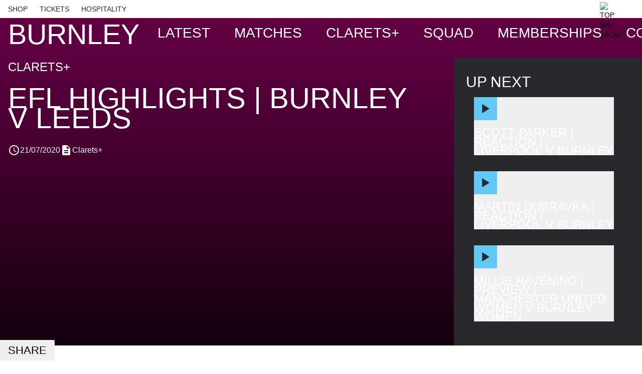

--- FILE ---
content_type: text/html;charset=utf-8
request_url: https://burnleyfootballclub.com/content/efl-highlights-burnley-v-leeds
body_size: 50838
content:
<!DOCTYPE html><html  lang="en"><head><meta charset="utf-8">
<meta name="viewport" content="width=device-width, initial-scale=1, maximum-scale=1, user-scalable=0">
<script type="importmap">{"imports":{"#entry":"/_nuxt/D_ALVaBD.js"}}</script>
<title>EFL HIGHLIGHTS | Burnley v Leeds | BurnleyFC</title>
<style>*,:after,:before{--tw-border-spacing-x:0;--tw-border-spacing-y:0;--tw-translate-x:0;--tw-translate-y:0;--tw-rotate:0;--tw-skew-x:0;--tw-skew-y:0;--tw-scale-x:1;--tw-scale-y:1;--tw-pan-x: ;--tw-pan-y: ;--tw-pinch-zoom: ;--tw-scroll-snap-strictness:proximity;--tw-gradient-from-position: ;--tw-gradient-via-position: ;--tw-gradient-to-position: ;--tw-ordinal: ;--tw-slashed-zero: ;--tw-numeric-figure: ;--tw-numeric-spacing: ;--tw-numeric-fraction: ;--tw-ring-inset: ;--tw-ring-offset-width:0px;--tw-ring-offset-color:#fff;--tw-ring-color:rgba(59,130,246,.5);--tw-ring-offset-shadow:0 0 #0000;--tw-ring-shadow:0 0 #0000;--tw-shadow:0 0 #0000;--tw-shadow-colored:0 0 #0000;--tw-blur: ;--tw-brightness: ;--tw-contrast: ;--tw-grayscale: ;--tw-hue-rotate: ;--tw-invert: ;--tw-saturate: ;--tw-sepia: ;--tw-drop-shadow: ;--tw-backdrop-blur: ;--tw-backdrop-brightness: ;--tw-backdrop-contrast: ;--tw-backdrop-grayscale: ;--tw-backdrop-hue-rotate: ;--tw-backdrop-invert: ;--tw-backdrop-opacity: ;--tw-backdrop-saturate: ;--tw-backdrop-sepia: ;--tw-contain-size: ;--tw-contain-layout: ;--tw-contain-paint: ;--tw-contain-style: }::backdrop{--tw-border-spacing-x:0;--tw-border-spacing-y:0;--tw-translate-x:0;--tw-translate-y:0;--tw-rotate:0;--tw-skew-x:0;--tw-skew-y:0;--tw-scale-x:1;--tw-scale-y:1;--tw-pan-x: ;--tw-pan-y: ;--tw-pinch-zoom: ;--tw-scroll-snap-strictness:proximity;--tw-gradient-from-position: ;--tw-gradient-via-position: ;--tw-gradient-to-position: ;--tw-ordinal: ;--tw-slashed-zero: ;--tw-numeric-figure: ;--tw-numeric-spacing: ;--tw-numeric-fraction: ;--tw-ring-inset: ;--tw-ring-offset-width:0px;--tw-ring-offset-color:#fff;--tw-ring-color:rgba(59,130,246,.5);--tw-ring-offset-shadow:0 0 #0000;--tw-ring-shadow:0 0 #0000;--tw-shadow:0 0 #0000;--tw-shadow-colored:0 0 #0000;--tw-blur: ;--tw-brightness: ;--tw-contrast: ;--tw-grayscale: ;--tw-hue-rotate: ;--tw-invert: ;--tw-saturate: ;--tw-sepia: ;--tw-drop-shadow: ;--tw-backdrop-blur: ;--tw-backdrop-brightness: ;--tw-backdrop-contrast: ;--tw-backdrop-grayscale: ;--tw-backdrop-hue-rotate: ;--tw-backdrop-invert: ;--tw-backdrop-opacity: ;--tw-backdrop-saturate: ;--tw-backdrop-sepia: ;--tw-contain-size: ;--tw-contain-layout: ;--tw-contain-paint: ;--tw-contain-style: }/*! tailwindcss v3.4.14 | MIT License | https://tailwindcss.com*/*,:after,:before{border:0 solid #e5e7eb;box-sizing:border-box}:after,:before{--tw-content:""}:host,html{line-height:1.5;-webkit-text-size-adjust:100%;font-family:ui-sans-serif,system-ui,sans-serif,Apple Color Emoji,Segoe UI Emoji,Segoe UI Symbol,Noto Color Emoji;font-feature-settings:normal;font-variation-settings:normal;-moz-tab-size:4;-o-tab-size:4;tab-size:4;-webkit-tap-highlight-color:transparent}body{line-height:inherit;margin:0}hr{border-top-width:1px;color:inherit;height:0}abbr:where([title]){-webkit-text-decoration:underline dotted;text-decoration:underline dotted}h1,h2,h3,h4,h5,h6{font-size:inherit;font-weight:inherit}a{color:inherit;text-decoration:inherit}b,strong{font-weight:bolder}code,kbd,pre,samp{font-family:ui-monospace,SFMono-Regular,Menlo,Monaco,Consolas,Liberation Mono,Courier New,monospace;font-feature-settings:normal;font-size:1em;font-variation-settings:normal}small{font-size:80%}sub,sup{font-size:75%;line-height:0;position:relative;vertical-align:baseline}sub{bottom:-.25em}sup{top:-.5em}table{border-collapse:collapse;border-color:inherit;text-indent:0}button,input,optgroup,select,textarea{color:inherit;font-family:inherit;font-feature-settings:inherit;font-size:100%;font-variation-settings:inherit;font-weight:inherit;letter-spacing:inherit;line-height:inherit;margin:0;padding:0}button,select{text-transform:none}button,input:where([type=button]),input:where([type=reset]),input:where([type=submit]){-webkit-appearance:button;background-color:transparent;background-image:none}:-moz-focusring{outline:auto}:-moz-ui-invalid{box-shadow:none}progress{vertical-align:baseline}::-webkit-inner-spin-button,::-webkit-outer-spin-button{height:auto}[type=search]{-webkit-appearance:textfield;outline-offset:-2px}::-webkit-search-decoration{-webkit-appearance:none}::-webkit-file-upload-button{-webkit-appearance:button;font:inherit}summary{display:list-item}blockquote,dd,dl,figure,h1,h2,h3,h4,h5,h6,hr,p,pre{margin:0}fieldset{margin:0}fieldset,legend{padding:0}menu,ol,ul{list-style:none;margin:0;padding:0}dialog{padding:0}textarea{resize:vertical}input::-moz-placeholder,textarea::-moz-placeholder{color:#9ca3af;opacity:1}input::placeholder,textarea::placeholder{color:#9ca3af;opacity:1}[role=button],button{cursor:pointer}:disabled{cursor:default}audio,canvas,embed,iframe,img,object,svg,video{display:block;vertical-align:middle}img,video{height:auto;max-width:100%}[hidden]:where(:not([hidden=until-found])){display:none}.container{margin-left:auto;margin-right:auto;padding-left:1rem;padding-right:1rem;width:100%}@media (min-width:640px){.container{max-width:640px}}@media (min-width:768px){.container{max-width:768px}}@media (min-width:1024px){.container{max-width:1024px}}@media (min-width:1280px){.container{max-width:1280px}}@media (min-width:1536px){.container{max-width:1536px}}@media (min-width:1980px){.container{max-width:1980px}}.pointer-events-none{pointer-events:none}.visible{visibility:visible}.static{position:static}.fixed{position:fixed}.absolute{position:absolute}.\!relative{position:relative!important}.relative{position:relative}.sticky{position:sticky}.inset-0{inset:0}.inset-3{inset:.75rem}.inset-x-0{left:0;right:0}.inset-x-1\/2{left:50%;right:50%}.inset-x-8{left:2rem;right:2rem}.inset-y-0\.5{bottom:.125rem;top:.125rem}.-top-10{top:-2.5rem}.bottom-0{bottom:0}.bottom-1\.5{bottom:.375rem}.bottom-2{bottom:.5rem}.bottom-2\.5{bottom:.625rem}.bottom-3{bottom:.75rem}.bottom-6{bottom:1.5rem}.bottom-8{bottom:2rem}.left-0{left:0}.left-1\/2{left:50%}.left-10{left:2.5rem}.left-2\/3{left:66.666667%}.left-3{left:.75rem}.right-0{right:0}.right-12{right:3rem}.right-2{right:.5rem}.right-4{right:1rem}.right-\[-50px\]{right:-50px}.right-\[3\.75rem\]{right:3.75rem}.top-0{top:0}.top-1{top:.25rem}.top-1\.5{top:.375rem}.top-1\/2{top:50%}.top-2\.5{top:.625rem}.top-20{top:5rem}.top-3{top:.75rem}.top-32{top:8rem}.top-4{top:1rem}.top-7{top:1.75rem}.top-8{top:2rem}.top-9{top:2.25rem}.top-\[3px\]{top:3px}.top-\[4\.5rem\]{top:4.5rem}.top-full{top:100%}.\!z-0{z-index:0!important}.-z-0{z-index:0}.-z-\[1\]{z-index:-1}.z-0{z-index:0}.z-10{z-index:10}.z-20{z-index:20}.z-40{z-index:40}.z-50{z-index:50}.z-\[-1\]{z-index:-1}.z-\[1\]{z-index:1}.z-\[2\]{z-index:2}.order-1{order:1}.order-2{order:2}.order-first{order:-9999}.col-span-full{grid-column:1/-1}.col-start-2{grid-column-start:2}.col-end-auto{grid-column-end:auto}.row-span-2{grid-row:span 2/span 2}.m-0{margin:0}.m-1{margin:.25rem}.m-4{margin:1rem}.m-auto{margin:auto}.-mx-1{margin-left:-.25rem;margin-right:-.25rem}.-mx-2{margin-left:-.5rem;margin-right:-.5rem}.-mx-3{margin-left:-.75rem;margin-right:-.75rem}.-mx-4{margin-left:-1rem;margin-right:-1rem}.-mx-\[50vw\]{margin-left:-50vw;margin-right:-50vw}.mx-0{margin-left:0;margin-right:0}.mx-0\.5{margin-left:.125rem;margin-right:.125rem}.mx-3{margin-left:.75rem;margin-right:.75rem}.mx-4{margin-left:1rem;margin-right:1rem}.mx-auto{margin-left:auto;margin-right:auto}.my-2{margin-bottom:.5rem;margin-top:.5rem}.my-3{margin-bottom:.75rem;margin-top:.75rem}.my-4{margin-bottom:1rem;margin-top:1rem}.my-6{margin-bottom:1.5rem;margin-top:1.5rem}.my-8{margin-bottom:2rem;margin-top:2rem}.my-auto{margin-bottom:auto;margin-top:auto}.\!-ml-2{margin-left:-.5rem!important}.\!-ml-\[50\%\]{margin-left:-50%!important}.\!ml-\[0\%\]{margin-left:0!important}.\!ml-\[50\%\]{margin-left:50%!important}.\!mt-0{margin-top:0!important}.-ml-1{margin-left:-.25rem}.-ml-2{margin-left:-.5rem}.-ml-3{margin-left:-.75rem}.-ml-px{margin-left:-1px}.-mr-2{margin-right:-.5rem}.-mt-1{margin-top:-.25rem}.-mt-16{margin-top:-4rem}.-mt-2{margin-top:-.5rem}.-mt-3{margin-top:-.75rem}.-mt-4{margin-top:-1rem}.-mt-8{margin-top:-2rem}.-mt-px{margin-top:-1px}.mb-0{margin-bottom:0}.mb-1{margin-bottom:.25rem}.mb-10{margin-bottom:2.5rem}.mb-12{margin-bottom:3rem}.mb-16{margin-bottom:4rem}.mb-2{margin-bottom:.5rem}.mb-2\.5{margin-bottom:.625rem}.mb-3{margin-bottom:.75rem}.mb-4{margin-bottom:1rem}.mb-5{margin-bottom:1.25rem}.mb-6{margin-bottom:1.5rem}.mb-7{margin-bottom:1.75rem}.mb-8{margin-bottom:2rem}.ml-0{margin-left:0}.ml-1{margin-left:.25rem}.ml-1\.5{margin-left:.375rem}.ml-2{margin-left:.5rem}.ml-3{margin-left:.75rem}.ml-4{margin-left:1rem}.ml-5{margin-left:1.25rem}.ml-6{margin-left:1.5rem}.ml-8{margin-left:2rem}.ml-\[1px\]{margin-left:1px}.ml-auto{margin-left:auto}.ml-px{margin-left:1px}.mr-1{margin-right:.25rem}.mr-2{margin-right:.5rem}.mr-2\.5{margin-right:.625rem}.mr-3{margin-right:.75rem}.mr-3\.5{margin-right:.875rem}.mr-4{margin-right:1rem}.mr-5{margin-right:1.25rem}.mr-6{margin-right:1.5rem}.mr-8{margin-right:2rem}.mr-auto{margin-right:auto}.mr-px{margin-right:1px}.mt-0{margin-top:0}.mt-1{margin-top:.25rem}.mt-10{margin-top:2.5rem}.mt-12{margin-top:3rem}.mt-16{margin-top:4rem}.mt-2{margin-top:.5rem}.mt-20{margin-top:5rem}.mt-3{margin-top:.75rem}.mt-4{margin-top:1rem}.mt-5{margin-top:1.25rem}.mt-6{margin-top:1.5rem}.mt-8{margin-top:2rem}.mt-\[2px\]{margin-top:2px}.mt-\[81px\]{margin-top:81px}.mt-auto{margin-top:auto}.line-clamp-1{-webkit-line-clamp:1}.line-clamp-1,.line-clamp-2{display:-webkit-box;overflow:hidden;-webkit-box-orient:vertical}.line-clamp-2{-webkit-line-clamp:2}.block{display:block}.inline-block{display:inline-block}.inline{display:inline}.\!flex{display:flex!important}.flex{display:flex}.inline-flex{display:inline-flex}.table{display:table}.grid{display:grid}.inline-grid{display:inline-grid}.hidden{display:none}.aspect-\[0\.8\]{aspect-ratio:.8}.aspect-\[1\.67\]{aspect-ratio:1.67}.aspect-\[2\/1\]{aspect-ratio:2/1}.aspect-square{aspect-ratio:1/1}.aspect-video{aspect-ratio:16/9}.\!h-auto{height:auto!important}.h-0{height:0}.h-0\.5{height:.125rem}.h-1{height:.25rem}.h-1\.5{height:.375rem}.h-1\/2{height:50%}.h-10{height:2.5rem}.h-11{height:2.75rem}.h-12{height:3rem}.h-14{height:3.5rem}.h-16{height:4rem}.h-20{height:5rem}.h-24{height:6rem}.h-3{height:.75rem}.h-3\.5{height:.875rem}.h-4{height:1rem}.h-48{height:12rem}.h-56{height:14rem}.h-6{height:1.5rem}.h-60{height:15rem}.h-7{height:1.75rem}.h-72{height:18rem}.h-8{height:2rem}.h-9{height:2.25rem}.h-96{height:24rem}.h-\[116px\]{height:116px}.h-\[26px\]{height:26px}.h-\[317px\]{height:317px}.h-\[364px\]{height:364px}.h-\[370px\]{height:370px}.h-\[3px\]{height:3px}.h-\[400px\]{height:400px}.h-\[424px\]{height:424px}.h-\[450px\]{height:450px}.h-\[45px\]{height:45px}.h-\[47px\]{height:47px}.h-\[50vh\]{height:50vh}.h-\[56\.25vw\]{height:56.25vw}.h-\[60px\]{height:60px}.h-\[71px\]{height:71px}.h-auto{height:auto}.h-full{height:100%}.h-screen{height:100vh}.max-h-44{max-height:11rem}.max-h-80{max-height:20rem}.max-h-\[317px\]{max-height:317px}.max-h-\[647px\]{max-height:647px}.max-h-screen{max-height:100vh}.min-h-5{min-height:1.25rem}.min-h-\[150px\]{min-height:150px}.min-h-\[160px\]{min-height:160px}.min-h-\[182px\]{min-height:182px}.min-h-\[200px\]{min-height:200px}.min-h-\[205px\]{min-height:205px}.min-h-\[240px\]{min-height:240px}.min-h-\[270px\]{min-height:270px}.min-h-\[36px\]{min-height:36px}.min-h-full{min-height:100%}.min-h-screen{min-height:100vh}.w-0{width:0}.w-1\.5{width:.375rem}.w-1\/2{width:50%}.w-1\/3{width:33.333333%}.w-1\/4{width:25%}.w-1\/5{width:20%}.w-1\/6{width:16.666667%}.w-10{width:2.5rem}.w-11{width:2.75rem}.w-12{width:3rem}.w-14{width:3.5rem}.w-16{width:4rem}.w-2{width:.5rem}.w-2\/3{width:66.666667%}.w-2\/4{width:50%}.w-2\/5{width:40%}.w-20{width:5rem}.w-24{width:6rem}.w-28{width:7rem}.w-3{width:.75rem}.w-3\.5{width:.875rem}.w-3\/5{width:60%}.w-4{width:1rem}.w-40{width:10rem}.w-48{width:12rem}.w-6{width:1.5rem}.w-64{width:16rem}.w-7{width:1.75rem}.w-72{width:18rem}.w-8{width:2rem}.w-9{width:2.25rem}.w-\[116px\]{width:116px}.w-\[140px\]{width:140px}.w-\[160px\]{width:160px}.w-\[26px\]{width:26px}.w-\[350px\]{width:350px}.w-\[47px\]{width:47px}.w-\[5\%\]{width:5%}.w-\[50\%\]{width:50%}.w-\[calc\(100\%-2rem\)\]{width:calc(100% - 2rem)}.w-auto{width:auto}.w-fit{width:-moz-fit-content;width:fit-content}.w-full{width:100%}.w-min{width:-moz-min-content;width:min-content}.w-screen{width:100vw}.min-w-\[16px\]{min-width:16px}.min-w-fit{min-width:-moz-fit-content;min-width:fit-content}.max-w-4xl{max-width:56rem}.max-w-\[120px\]{max-width:120px}.max-w-\[170px\]{max-width:170px}.max-w-\[280px\]{max-width:280px}.max-w-\[309px\]{max-width:309px}.max-w-\[40px\]{max-width:40px}.max-w-\[45\%\]{max-width:45%}.max-w-\[560px\]{max-width:560px}.max-w-\[60px\]{max-width:60px}.max-w-\[660px\]{max-width:660px}.max-w-\[70\%\]{max-width:70%}.max-w-\[90px\]{max-width:90px}.max-w-full{max-width:100%}.max-w-md{max-width:28rem}.max-w-screen-lg{max-width:1024px}.max-w-sm{max-width:24rem}.max-w-xs{max-width:20rem}.flex-1{flex:1 1 0%}.flex-auto{flex:1 1 auto}.flex-shrink{flex-shrink:1}.flex-shrink-0,.shrink-0{flex-shrink:0}.flex-grow,.grow{flex-grow:1}.grow-0{flex-grow:0}.basis-1\/2{flex-basis:50%}.table-auto{table-layout:auto}.origin-center{transform-origin:center}.origin-top{transform-origin:top}.origin-top-left{transform-origin:top left}.-translate-x-1\/2{--tw-translate-x:-50%}.-translate-x-1\/2,.-translate-y-1\/2{transform:translate(var(--tw-translate-x),var(--tw-translate-y)) rotate(var(--tw-rotate)) skew(var(--tw-skew-x)) skewY(var(--tw-skew-y)) scaleX(var(--tw-scale-x)) scaleY(var(--tw-scale-y))}.-translate-y-1\/2{--tw-translate-y:-50%}.-rotate-180{--tw-rotate:-180deg}.-rotate-180,.-rotate-45{transform:translate(var(--tw-translate-x),var(--tw-translate-y)) rotate(var(--tw-rotate)) skew(var(--tw-skew-x)) skewY(var(--tw-skew-y)) scaleX(var(--tw-scale-x)) scaleY(var(--tw-scale-y))}.-rotate-45{--tw-rotate:-45deg}.rotate-45{--tw-rotate:45deg}.rotate-45,.scale-y-0{transform:translate(var(--tw-translate-x),var(--tw-translate-y)) rotate(var(--tw-rotate)) skew(var(--tw-skew-x)) skewY(var(--tw-skew-y)) scaleX(var(--tw-scale-x)) scaleY(var(--tw-scale-y))}.scale-y-0{--tw-scale-y:0}.transform{transform:translate(var(--tw-translate-x),var(--tw-translate-y)) rotate(var(--tw-rotate)) skew(var(--tw-skew-x)) skewY(var(--tw-skew-y)) scaleX(var(--tw-scale-x)) scaleY(var(--tw-scale-y))}@keyframes spin{to{transform:rotate(1turn)}}.animate-spin{animation:spin 1s linear infinite}.cursor-pointer{cursor:pointer}.snap-x{scroll-snap-type:x var(--tw-scroll-snap-strictness)}.snap-mandatory{--tw-scroll-snap-strictness:mandatory}.snap-start{scroll-snap-align:start}.list-inside{list-style-position:inside}.list-decimal{list-style-type:decimal}.list-disc{list-style-type:disc}.appearance-none{-webkit-appearance:none;-moz-appearance:none;appearance:none}.auto-cols-fr{grid-auto-columns:minmax(0,1fr)}.grid-flow-row{grid-auto-flow:row}.grid-flow-col{grid-auto-flow:column}.grid-cols-1{grid-template-columns:repeat(1,minmax(0,1fr))}.grid-cols-2{grid-template-columns:repeat(2,minmax(0,1fr))}.grid-cols-3{grid-template-columns:repeat(3,minmax(0,1fr))}.grid-cols-\[1fr_114px_1fr\]{grid-template-columns:1fr 114px 1fr}.grid-cols-\[1fr_56px\]{grid-template-columns:1fr 56px}.grid-cols-\[1fr_60px\]{grid-template-columns:1fr 60px}.grid-cols-\[1fr_75px\]{grid-template-columns:1fr 75px}.grid-cols-\[1fr_auto\]{grid-template-columns:1fr auto}.grid-cols-\[1fr_repeat\(3\,minmax\(12px\,min-content\)\)\]{grid-template-columns:1fr repeat(3,minmax(12px,min-content))}.grid-cols-\[50px_1fr\]{grid-template-columns:50px 1fr}.grid-cols-\[auto_1fr\]{grid-template-columns:auto 1fr}.grid-cols-\[auto_1fr_auto\]{grid-template-columns:auto 1fr auto}.grid-cols-\[auto_auto_auto_1fr_auto_auto_auto\]{grid-template-columns:auto auto auto 1fr auto auto auto}.grid-cols-\[repeat\(3\,26px\)\]{grid-template-columns:repeat(3,26px)}.grid-rows-\[auto_1fr_auto\]{grid-template-rows:auto 1fr auto}.flex-row{flex-direction:row}.flex-col{flex-direction:column}.flex-wrap{flex-wrap:wrap}.place-content-center{place-content:center}.place-content-start{place-content:start}.place-content-between{place-content:space-between}.place-items-center{place-items:center}.content-center{align-content:center}.content-start{align-content:flex-start}.items-start{align-items:flex-start}.items-end{align-items:flex-end}.items-center{align-items:center}.items-stretch{align-items:stretch}.\!justify-start{justify-content:flex-start!important}.justify-start{justify-content:flex-start}.justify-end{justify-content:flex-end}.justify-center{justify-content:center}.justify-between{justify-content:space-between}.justify-items-start{justify-items:start}.justify-items-center{justify-items:center}.justify-items-stretch{justify-items:stretch}.gap-0\.5{gap:.125rem}.gap-1{gap:.25rem}.gap-1\.5{gap:.375rem}.gap-10{gap:2.5rem}.gap-12{gap:3rem}.gap-14{gap:3.5rem}.gap-16{gap:4rem}.gap-2{gap:.5rem}.gap-2\.5{gap:.625rem}.gap-24{gap:6rem}.gap-3{gap:.75rem}.gap-4{gap:1rem}.gap-5{gap:1.25rem}.gap-6{gap:1.5rem}.gap-8{gap:2rem}.gap-9{gap:2.25rem}.gap-\[5px\]{gap:5px}.gap-x-2{-moz-column-gap:.5rem;column-gap:.5rem}.gap-x-4{-moz-column-gap:1rem;column-gap:1rem}.gap-x-6{-moz-column-gap:1.5rem;column-gap:1.5rem}.gap-y-1{row-gap:.25rem}.gap-y-2{row-gap:.5rem}.gap-y-4{row-gap:1rem}.gap-y-6{row-gap:1.5rem}.space-x-0\.5>:not([hidden])~:not([hidden]){--tw-space-x-reverse:0;margin-left:calc(.125rem*(1 - var(--tw-space-x-reverse)));margin-right:calc(.125rem*var(--tw-space-x-reverse))}.space-x-1>:not([hidden])~:not([hidden]){--tw-space-x-reverse:0;margin-left:calc(.25rem*(1 - var(--tw-space-x-reverse)));margin-right:calc(.25rem*var(--tw-space-x-reverse))}.space-x-2>:not([hidden])~:not([hidden]){--tw-space-x-reverse:0;margin-left:calc(.5rem*(1 - var(--tw-space-x-reverse)));margin-right:calc(.5rem*var(--tw-space-x-reverse))}.space-x-3>:not([hidden])~:not([hidden]){--tw-space-x-reverse:0;margin-left:calc(.75rem*(1 - var(--tw-space-x-reverse)));margin-right:calc(.75rem*var(--tw-space-x-reverse))}.space-x-4>:not([hidden])~:not([hidden]){--tw-space-x-reverse:0;margin-left:calc(1rem*(1 - var(--tw-space-x-reverse)));margin-right:calc(1rem*var(--tw-space-x-reverse))}.space-x-6>:not([hidden])~:not([hidden]){--tw-space-x-reverse:0;margin-left:calc(1.5rem*(1 - var(--tw-space-x-reverse)));margin-right:calc(1.5rem*var(--tw-space-x-reverse))}.space-y-1>:not([hidden])~:not([hidden]){--tw-space-y-reverse:0;margin-bottom:calc(.25rem*var(--tw-space-y-reverse));margin-top:calc(.25rem*(1 - var(--tw-space-y-reverse)))}.space-y-10>:not([hidden])~:not([hidden]){--tw-space-y-reverse:0;margin-bottom:calc(2.5rem*var(--tw-space-y-reverse));margin-top:calc(2.5rem*(1 - var(--tw-space-y-reverse)))}.space-y-2>:not([hidden])~:not([hidden]){--tw-space-y-reverse:0;margin-bottom:calc(.5rem*var(--tw-space-y-reverse));margin-top:calc(.5rem*(1 - var(--tw-space-y-reverse)))}.space-y-20>:not([hidden])~:not([hidden]){--tw-space-y-reverse:0;margin-bottom:calc(5rem*var(--tw-space-y-reverse));margin-top:calc(5rem*(1 - var(--tw-space-y-reverse)))}.space-y-3>:not([hidden])~:not([hidden]){--tw-space-y-reverse:0;margin-bottom:calc(.75rem*var(--tw-space-y-reverse));margin-top:calc(.75rem*(1 - var(--tw-space-y-reverse)))}.space-y-4>:not([hidden])~:not([hidden]){--tw-space-y-reverse:0;margin-bottom:calc(1rem*var(--tw-space-y-reverse));margin-top:calc(1rem*(1 - var(--tw-space-y-reverse)))}.space-y-6>:not([hidden])~:not([hidden]){--tw-space-y-reverse:0;margin-bottom:calc(1.5rem*var(--tw-space-y-reverse));margin-top:calc(1.5rem*(1 - var(--tw-space-y-reverse)))}.space-y-8>:not([hidden])~:not([hidden]){--tw-space-y-reverse:0;margin-bottom:calc(2rem*var(--tw-space-y-reverse));margin-top:calc(2rem*(1 - var(--tw-space-y-reverse)))}.divide-y-2>:not([hidden])~:not([hidden]){--tw-divide-y-reverse:0;border-bottom-width:calc(2px*var(--tw-divide-y-reverse));border-top-width:calc(2px*(1 - var(--tw-divide-y-reverse)))}.self-start{align-self:flex-start}.self-end{align-self:flex-end}.self-center{align-self:center}.justify-self-end{justify-self:end}.justify-self-center{justify-self:center}.justify-self-stretch{justify-self:stretch}.overflow-auto{overflow:auto}.overflow-hidden{overflow:hidden}.\!overflow-visible{overflow:visible!important}.overflow-x-auto{overflow-x:auto}.overflow-y-auto{overflow-y:auto}.overflow-x-hidden{overflow-x:hidden}.overflow-y-hidden{overflow-y:hidden}.overflow-x-clip{overflow-x:clip}.overscroll-contain{overscroll-behavior:contain}.overscroll-y-contain{overscroll-behavior-y:contain}.overscroll-x-contain{overscroll-behavior-x:contain}.scroll-smooth{scroll-behavior:smooth}.truncate{overflow:hidden;white-space:nowrap}.overflow-ellipsis,.truncate{text-overflow:ellipsis}.whitespace-nowrap{white-space:nowrap}.rounded{border-radius:.25rem}.rounded-full{border-radius:9999px}.rounded-lg{border-radius:.5rem}.rounded-md{border-radius:.375rem}.rounded-none{border-radius:0}.rounded-sm{border-radius:.125rem}.rounded-xl{border-radius:.75rem}.rounded-b-md{border-bottom-left-radius:.375rem;border-bottom-right-radius:.375rem}.rounded-l{border-bottom-left-radius:.25rem;border-top-left-radius:.25rem}.rounded-l-full{border-bottom-left-radius:9999px;border-top-left-radius:9999px}.rounded-l-xl{border-bottom-left-radius:.75rem;border-top-left-radius:.75rem}.rounded-r{border-bottom-right-radius:.25rem;border-top-right-radius:.25rem}.rounded-r-full{border-bottom-right-radius:9999px;border-top-right-radius:9999px}.rounded-r-xl{border-bottom-right-radius:.75rem;border-top-right-radius:.75rem}.rounded-t-lg{border-top-left-radius:.5rem;border-top-right-radius:.5rem}.rounded-t-md{border-top-left-radius:.375rem;border-top-right-radius:.375rem}.rounded-t-xl{border-top-left-radius:.75rem;border-top-right-radius:.75rem}.rounded-bl-lg{border-bottom-left-radius:.5rem}.rounded-br-md{border-bottom-right-radius:.375rem}.rounded-br-xl{border-bottom-right-radius:.75rem}.rounded-tl-3xl{border-top-left-radius:1.5rem}.rounded-tl-lg{border-top-left-radius:.5rem}.rounded-tl-md{border-top-left-radius:.375rem}.rounded-tl-none{border-top-left-radius:0}.rounded-tr-lg{border-top-right-radius:.5rem}.rounded-tr-md{border-top-right-radius:.375rem}.rounded-tr-xl{border-top-right-radius:.75rem}.border{border-width:1px}.border-2{border-width:2px}.border-4{border-width:4px}.border-8{border-width:8px}.border-\[0\.5px\]{border-width:.5px}.border-\[31px\]{border-width:31px}.border-y{border-bottom-width:1px;border-top-width:1px}.border-y-2{border-bottom-width:2px;border-top-width:2px}.border-b{border-bottom-width:1px}.border-b-0{border-bottom-width:0}.border-b-2{border-bottom-width:2px}.border-b-8{border-bottom-width:8px}.border-l{border-left-width:1px}.border-r{border-right-width:1px}.border-t{border-top-width:1px}.border-t-0{border-top-width:0}.border-t-2{border-top-width:2px}.border-none{border-style:none}.border-black{--tw-border-opacity:1;border-color:rgb(0 0 0/var(--tw-border-opacity))}.border-mono-100{--tw-border-opacity:1;border-color:rgb(242 242 242/var(--tw-border-opacity))}.border-mono-300{--tw-border-opacity:1;border-color:rgb(248 248 248/var(--tw-border-opacity))}.border-mono-500{--tw-border-opacity:1;border-color:rgb(215 215 215/var(--tw-border-opacity))}.border-primary{--tw-border-opacity:1;border-color:rgb(95 0 65/var(--tw-border-opacity))}.border-primary-darker{--tw-border-opacity:1;border-color:rgb(50 0 40/var(--tw-border-opacity))}.border-secondary{--tw-border-opacity:1;border-color:rgb(100 200 245/var(--tw-border-opacity))}.border-tertiary{--tw-border-opacity:1;border-color:rgb(40 40 45/var(--tw-border-opacity))}.border-transparent{border-color:transparent}.border-white{--tw-border-opacity:1;border-color:rgb(255 255 255/var(--tw-border-opacity))}.border-b-secondary{--tw-border-opacity:1;border-bottom-color:rgb(100 200 245/var(--tw-border-opacity))}.border-b-white{--tw-border-opacity:1;border-bottom-color:rgb(255 255 255/var(--tw-border-opacity))}.border-r-primary{--tw-border-opacity:1;border-right-color:rgb(95 0 65/var(--tw-border-opacity))}.\!bg-secondary{--tw-bg-opacity:1!important;background-color:rgb(100 200 245/var(--tw-bg-opacity))!important}.bg-\[\#0d0d0d\]{--tw-bg-opacity:1;background-color:rgb(13 13 13/var(--tw-bg-opacity))}.bg-\[\#5e0041\]{--tw-bg-opacity:1;background-color:rgb(94 0 65/var(--tw-bg-opacity))}.bg-black{--tw-bg-opacity:1;background-color:rgb(0 0 0/var(--tw-bg-opacity))}.bg-black\/60{background-color:#0009}.bg-green-500{--tw-bg-opacity:1;background-color:rgb(34 197 94/var(--tw-bg-opacity))}.bg-inherit{background-color:inherit}.bg-mono-100{--tw-bg-opacity:1;background-color:rgb(242 242 242/var(--tw-bg-opacity))}.bg-mono-300{--tw-bg-opacity:1;background-color:rgb(248 248 248/var(--tw-bg-opacity))}.bg-mono-500{--tw-bg-opacity:1;background-color:rgb(215 215 215/var(--tw-bg-opacity))}.bg-mono-700{--tw-bg-opacity:1;background-color:rgb(33 33 39/var(--tw-bg-opacity))}.bg-mono-900{--tw-bg-opacity:1;background-color:rgb(0 0 0/var(--tw-bg-opacity))}.bg-primary{--tw-bg-opacity:1;background-color:rgb(95 0 65/var(--tw-bg-opacity))}.bg-primary-darker{--tw-bg-opacity:1;background-color:rgb(50 0 40/var(--tw-bg-opacity))}.bg-red-600{--tw-bg-opacity:1;background-color:rgb(220 38 38/var(--tw-bg-opacity))}.bg-secondary{--tw-bg-opacity:1;background-color:rgb(100 200 245/var(--tw-bg-opacity))}.bg-secondary-dark{--tw-bg-opacity:1;background-color:rgb(73 185 235/var(--tw-bg-opacity))}.bg-tertiary{--tw-bg-opacity:1;background-color:rgb(40 40 45/var(--tw-bg-opacity))}.bg-tertiary-dark{--tw-bg-opacity:1;background-color:rgb(33 33 37/var(--tw-bg-opacity))}.bg-tertiary\/50{background-color:#28282d80}.bg-tertiary\/90{background-color:#28282de6}.bg-transparent{background-color:transparent}.bg-white{--tw-bg-opacity:1;background-color:rgb(255 255 255/var(--tw-bg-opacity))}.bg-opacity-40{--tw-bg-opacity:.4}.bg-opacity-80{--tw-bg-opacity:.8}.bg-\[url\(\'https\:\/\/media-cdn\.incrowdsports\.com\/587dc69f-71a5-42d4-8252-26b36b73e0dc\.png\'\)\]{background-image:url(https://media-cdn.incrowdsports.com/587dc69f-71a5-42d4-8252-26b36b73e0dc.png)}.bg-gradient-to-t{background-image:linear-gradient(to top,var(--tw-gradient-stops))}.from-black{--tw-gradient-from:#000 var(--tw-gradient-from-position);--tw-gradient-to:transparent var(--tw-gradient-to-position);--tw-gradient-stops:var(--tw-gradient-from),var(--tw-gradient-to)}.from-black\/50{--tw-gradient-from:rgba(0,0,0,.5) var(--tw-gradient-from-position);--tw-gradient-to:transparent var(--tw-gradient-to-position);--tw-gradient-stops:var(--tw-gradient-from),var(--tw-gradient-to)}.from-black\/80{--tw-gradient-from:rgba(0,0,0,.8) var(--tw-gradient-from-position);--tw-gradient-to:transparent var(--tw-gradient-to-position);--tw-gradient-stops:var(--tw-gradient-from),var(--tw-gradient-to)}.from-black\/90{--tw-gradient-from:rgba(0,0,0,.9) var(--tw-gradient-from-position);--tw-gradient-to:transparent var(--tw-gradient-to-position);--tw-gradient-stops:var(--tw-gradient-from),var(--tw-gradient-to)}.to-primary\/30{--tw-gradient-to:rgba(95,0,65,.3) var(--tw-gradient-to-position)}.to-transparent{--tw-gradient-to:transparent var(--tw-gradient-to-position)}.to-white\/0{--tw-gradient-to:hsla(0,0%,100%,0) var(--tw-gradient-to-position)}.to-50\%{--tw-gradient-to-position:50%}.bg-\[length\:80\%\]{background-size:80%}.bg-center{background-position:50%}.bg-left-bottom{background-position:0 100%}.bg-no-repeat{background-repeat:no-repeat}.stroke-mono-100{stroke:#f2f2f2}.stroke-mono-300{stroke:#f8f8f8}.stroke-mono-500{stroke:#d7d7d7}.stroke-mono-700{stroke:#212127}.stroke-mono-900{stroke:#000}.stroke-primary{stroke:#5f0041}.stroke-secondary{stroke:#64c8f5}.stroke-tertiary{stroke:#28282d}.object-contain{-o-object-fit:contain;object-fit:contain}.object-cover{-o-object-fit:cover;object-fit:cover}.\!p-4{padding:1rem!important}.p-0{padding:0}.p-0\.5{padding:.125rem}.p-0\.75{padding:.1875rem}.p-1{padding:.25rem}.p-16{padding:4rem}.p-2{padding:.5rem}.p-2\.5{padding:.625rem}.p-3{padding:.75rem}.p-3\.5{padding:.875rem}.p-4{padding:1rem}.p-4\.5{padding:1.125rem}.p-5{padding:1.25rem}.p-6{padding:1.5rem}.p-7{padding:1.75rem}.\!px-10{padding-left:2.5rem!important;padding-right:2.5rem!important}.px-0{padding-left:0;padding-right:0}.px-0\.5{padding-left:.125rem;padding-right:.125rem}.px-1{padding-left:.25rem;padding-right:.25rem}.px-1\.5{padding-left:.375rem;padding-right:.375rem}.px-10{padding-left:2.5rem;padding-right:2.5rem}.px-12{padding-left:3rem;padding-right:3rem}.px-14{padding-left:3.5rem;padding-right:3.5rem}.px-2{padding-left:.5rem;padding-right:.5rem}.px-2\.5{padding-left:.625rem;padding-right:.625rem}.px-3{padding-left:.75rem;padding-right:.75rem}.px-4{padding-left:1rem;padding-right:1rem}.px-5{padding-left:1.25rem;padding-right:1.25rem}.px-6{padding-left:1.5rem;padding-right:1.5rem}.px-7{padding-left:1.75rem;padding-right:1.75rem}.px-8{padding-left:2rem;padding-right:2rem}.py-0\.5{padding-bottom:.125rem;padding-top:.125rem}.py-1{padding-bottom:.25rem;padding-top:.25rem}.py-1\.5{padding-bottom:.375rem;padding-top:.375rem}.py-10{padding-bottom:2.5rem;padding-top:2.5rem}.py-14{padding-bottom:3.5rem;padding-top:3.5rem}.py-2{padding-bottom:.5rem;padding-top:.5rem}.py-2\.5{padding-bottom:.625rem;padding-top:.625rem}.py-3{padding-bottom:.75rem;padding-top:.75rem}.py-4{padding-bottom:1rem;padding-top:1rem}.py-5{padding-bottom:1.25rem;padding-top:1.25rem}.py-52{padding-bottom:13rem;padding-top:13rem}.py-6{padding-bottom:1.5rem;padding-top:1.5rem}.py-7{padding-bottom:1.75rem;padding-top:1.75rem}.py-8{padding-bottom:2rem;padding-top:2rem}.\!pb-1{padding-bottom:.25rem!important}.pb-0{padding-bottom:0}.pb-0\.5{padding-bottom:.125rem}.pb-1{padding-bottom:.25rem}.pb-10{padding-bottom:2.5rem}.pb-12{padding-bottom:3rem}.pb-14{padding-bottom:3.5rem}.pb-2{padding-bottom:.5rem}.pb-20{padding-bottom:5rem}.pb-24{padding-bottom:6rem}.pb-28{padding-bottom:7rem}.pb-3{padding-bottom:.75rem}.pb-4{padding-bottom:1rem}.pb-5{padding-bottom:1.25rem}.pb-6{padding-bottom:1.5rem}.pb-8{padding-bottom:2rem}.pb-9{padding-bottom:2.25rem}.pl-0{padding-left:0}.pl-1{padding-left:.25rem}.pl-2{padding-left:.5rem}.pl-3{padding-left:.75rem}.pl-4{padding-left:1rem}.pl-5{padding-left:1.25rem}.pl-6{padding-left:1.5rem}.pl-px{padding-left:1px}.pr-1{padding-right:.25rem}.pr-1\.5{padding-right:.375rem}.pr-12{padding-right:3rem}.pr-16{padding-right:4rem}.pr-2{padding-right:.5rem}.pr-4{padding-right:1rem}.pr-6{padding-right:1.5rem}.pr-9{padding-right:2.25rem}.pt-0{padding-top:0}.pt-1{padding-top:.25rem}.pt-1\.5{padding-top:.375rem}.pt-10{padding-top:2.5rem}.pt-14{padding-top:3.5rem}.pt-2{padding-top:.5rem}.pt-20{padding-top:5rem}.pt-3{padding-top:.75rem}.pt-4{padding-top:1rem}.pt-5{padding-top:1.25rem}.pt-6{padding-top:1.5rem}.pt-8{padding-top:2rem}.pt-9{padding-top:2.25rem}.pt-px{padding-top:1px}.text-left{text-align:left}.text-center{text-align:center}.text-right{text-align:right}.indent-1{text-indent:.25rem}.font-denim{font-family:DenimWD,sans-serif}.font-fortress{font-family:Fortress,sans-serif}.font-national{font-family:National,sans-serif}.font-sans{font-family:ui-sans-serif,system-ui,sans-serif,Apple Color Emoji,Segoe UI Emoji,Segoe UI Symbol,Noto Color Emoji}.\!text-2xl{font-size:1.5rem!important;line-height:2rem!important}.\!text-3xl{font-size:1.875rem!important;line-height:2.25rem!important}.text-1\.5xl{font-size:1.375rem}.text-2\.5xl{font-size:1.75rem}.text-2xl{font-size:1.5rem;line-height:2rem}.text-3xl{font-size:1.875rem;line-height:2.25rem}.text-4xl{font-size:2.25rem;line-height:2.5rem}.text-5\.5xl{font-size:3.5rem}.text-5xl{font-size:3rem;line-height:1}.text-6xl{font-size:3.75rem;line-height:1}.text-8xl{font-size:6rem;line-height:1}.text-\[0\.5rem\]{font-size:.5rem}.text-\[150px\]{font-size:150px}.text-\[175px\]{font-size:175px}.text-\[22px\]{font-size:22px}.text-\[45vw\]{font-size:45vw}.text-\[7rem\]{font-size:7rem}.text-\[90vw\]{font-size:90vw}.text-base{font-size:1rem;line-height:1.5rem}.text-body-1{font-size:clamp(1rem,calc(.96rem + .19vw),1.19rem)}.text-body-2{font-size:clamp(.88rem,calc(.85rem + .13vw),1rem)}.text-caption{font-size:clamp(.75rem,calc(.73rem + .13vw),.88rem)}.text-h1{font-size:clamp(2.13rem,calc(1.63rem + 2.5vw),4.63rem)}.text-h1-alt{font-size:clamp(3.13rem,calc(2.63rem + 2.5vw),5.63rem)}.text-h2{font-size:clamp(1.75rem,calc(1.4rem + 1.75vw),3.5rem)}.text-h2-alt{font-size:clamp(2.5rem,calc(2.13rem + 1.88vw),4.38rem)}.text-h3{font-size:clamp(1.5rem,calc(1.35rem + .75vw),2.25rem)}.text-h3-alt{font-size:clamp(1.88rem,calc(1.55rem + 1.63vw),3.5rem)}.text-h4{font-size:clamp(1.25rem,calc(1.15rem + .5vw),1.75rem)}.text-h4-alt{font-size:clamp(1.38rem,calc(1.2rem + .88vw),2.25rem)}.text-h5-alt{font-size:clamp(1.13rem,calc(1rem + .63vw),1.75rem)}.text-lg{font-size:1.125rem;line-height:1.75rem}.text-sm{font-size:.875rem;line-height:1.25rem}.text-subtitle{font-size:clamp(1.13rem,calc(1.04rem + .44vw),1.56rem)}.text-tiny{font-size:.625rem}.text-xl{font-size:1.25rem;line-height:1.75rem}.text-xs{font-size:.75rem;line-height:1rem}.font-bold{font-weight:700}.font-medium{font-weight:500}.font-normal{font-weight:400}.font-semibold{font-weight:600}.font-step-1{font-weight:400}.font-step-2{font-weight:700}.font-step-3{font-weight:900}.uppercase{text-transform:uppercase}.capitalize{text-transform:capitalize}.italic{font-style:italic}.leading-10{line-height:2.5rem}.leading-4{line-height:1rem}.leading-5{line-height:1.25rem}.leading-6{line-height:1.5rem}.leading-7{line-height:1.75rem}.leading-8{line-height:2rem}.leading-\[0\.5\]{line-height:.5}.leading-\[0\.7\]{line-height:.7}.leading-\[120\%\]{line-height:120%}.leading-\[140\%\]{line-height:140%}.leading-\[5\.5rem\]{line-height:5.5rem}.leading-\[5rem\]{line-height:5rem}.leading-\[70\%\]{line-height:70%}.leading-\[75\%\]{line-height:75%}.leading-\[80\%\]{line-height:80%}.leading-\[normal\]{line-height:normal}.leading-none{line-height:1}.leading-normal{line-height:1.5}.leading-tight{line-height:1.25}.tracking-wide{letter-spacing:.025em}.\!text-tertiary{--tw-text-opacity:1!important;color:rgb(40 40 45/var(--tw-text-opacity))!important}.text-\[\#28282D\]{--tw-text-opacity:1;color:rgb(40 40 45/var(--tw-text-opacity))}.text-black{--tw-text-opacity:1;color:rgb(0 0 0/var(--tw-text-opacity))}.text-blue-700{--tw-text-opacity:1;color:rgb(29 78 216/var(--tw-text-opacity))}.text-gray-700{--tw-text-opacity:1;color:rgb(55 65 81/var(--tw-text-opacity))}.text-mono-300{--tw-text-opacity:1;color:rgb(248 248 248/var(--tw-text-opacity))}.text-mono-500{--tw-text-opacity:1;color:rgb(215 215 215/var(--tw-text-opacity))}.text-mono-700{--tw-text-opacity:1;color:rgb(33 33 39/var(--tw-text-opacity))}.text-mono-900{--tw-text-opacity:1;color:rgb(0 0 0/var(--tw-text-opacity))}.text-primary{--tw-text-opacity:1;color:rgb(95 0 65/var(--tw-text-opacity))}.text-secondary{--tw-text-opacity:1;color:rgb(100 200 245/var(--tw-text-opacity))}.text-tertiary{--tw-text-opacity:1;color:rgb(40 40 45/var(--tw-text-opacity))}.text-violet-700{--tw-text-opacity:1;color:rgb(109 40 217/var(--tw-text-opacity))}.text-white{--tw-text-opacity:1;color:rgb(255 255 255/var(--tw-text-opacity))}.text-white\/10{color:#ffffff1a}.underline{text-decoration-line:underline}.placeholder-black::-moz-placeholder{--tw-placeholder-opacity:1;color:rgb(0 0 0/var(--tw-placeholder-opacity))}.placeholder-black::placeholder{--tw-placeholder-opacity:1;color:rgb(0 0 0/var(--tw-placeholder-opacity))}.placeholder-white::-moz-placeholder{--tw-placeholder-opacity:1;color:rgb(255 255 255/var(--tw-placeholder-opacity))}.placeholder-white::placeholder{--tw-placeholder-opacity:1;color:rgb(255 255 255/var(--tw-placeholder-opacity))}.accent-secondary{accent-color:#64c8f5}.opacity-10{opacity:.1}.opacity-30{opacity:.3}.opacity-50{opacity:.5}.opacity-60{opacity:.6}.opacity-\[0\.38\]{opacity:.38}.shadow{--tw-shadow:0 1px 3px 0 rgba(0,0,0,.1),0 1px 2px -1px rgba(0,0,0,.1);--tw-shadow-colored:0 1px 3px 0 var(--tw-shadow-color),0 1px 2px -1px var(--tw-shadow-color)}.shadow,.shadow-\[0_-10px_20px_0_rgba\(201\,201\,201\,0\.25\)\]{box-shadow:var(--tw-ring-offset-shadow,0 0 #0000),var(--tw-ring-shadow,0 0 #0000),var(--tw-shadow)}.shadow-\[0_-10px_20px_0_rgba\(201\,201\,201\,0\.25\)\]{--tw-shadow:0 -10px 20px 0 hsla(0,0%,79%,.25);--tw-shadow-colored:0 -10px 20px 0 var(--tw-shadow-color)}.shadow-\[0_4px_4px_0_rgba\(0\,0\,0\,0\.25\)\]{--tw-shadow:0 4px 4px 0 rgba(0,0,0,.25);--tw-shadow-colored:0 4px 4px 0 var(--tw-shadow-color)}.shadow-\[0_4px_4px_0_rgba\(0\,0\,0\,0\.25\)\],.shadow-md{box-shadow:var(--tw-ring-offset-shadow,0 0 #0000),var(--tw-ring-shadow,0 0 #0000),var(--tw-shadow)}.shadow-md{--tw-shadow:0 4px 6px -1px rgba(0,0,0,.1),0 2px 4px -2px rgba(0,0,0,.1);--tw-shadow-colored:0 4px 6px -1px var(--tw-shadow-color),0 2px 4px -2px var(--tw-shadow-color)}.shadow-none{--tw-shadow:0 0 #0000;--tw-shadow-colored:0 0 #0000;box-shadow:var(--tw-ring-offset-shadow,0 0 #0000),var(--tw-ring-shadow,0 0 #0000),var(--tw-shadow)}.invert{--tw-invert:invert(100%)}.filter,.invert{filter:var(--tw-blur) var(--tw-brightness) var(--tw-contrast) var(--tw-grayscale) var(--tw-hue-rotate) var(--tw-invert) var(--tw-saturate) var(--tw-sepia) var(--tw-drop-shadow)}.backdrop-blur{--tw-backdrop-blur:blur(8px);-webkit-backdrop-filter:var(--tw-backdrop-blur) var(--tw-backdrop-brightness) var(--tw-backdrop-contrast) var(--tw-backdrop-grayscale) var(--tw-backdrop-hue-rotate) var(--tw-backdrop-invert) var(--tw-backdrop-opacity) var(--tw-backdrop-saturate) var(--tw-backdrop-sepia);backdrop-filter:var(--tw-backdrop-blur) var(--tw-backdrop-brightness) var(--tw-backdrop-contrast) var(--tw-backdrop-grayscale) var(--tw-backdrop-hue-rotate) var(--tw-backdrop-invert) var(--tw-backdrop-opacity) var(--tw-backdrop-saturate) var(--tw-backdrop-sepia)}.transition{transition-duration:.15s;transition-property:color,background-color,border-color,text-decoration-color,fill,stroke,opacity,box-shadow,transform,filter,-webkit-backdrop-filter;transition-property:color,background-color,border-color,text-decoration-color,fill,stroke,opacity,box-shadow,transform,filter,backdrop-filter;transition-property:color,background-color,border-color,text-decoration-color,fill,stroke,opacity,box-shadow,transform,filter,backdrop-filter,-webkit-backdrop-filter;transition-timing-function:cubic-bezier(.4,0,.2,1)}.transition-all{transition-duration:.15s;transition-property:all;transition-timing-function:cubic-bezier(.4,0,.2,1)}.transition-colors{transition-duration:.15s;transition-property:color,background-color,border-color,text-decoration-color,fill,stroke;transition-timing-function:cubic-bezier(.4,0,.2,1)}.transition-transform{transition-property:transform;transition-timing-function:cubic-bezier(.4,0,.2,1)}.duration-150,.transition-transform{transition-duration:.15s}.duration-200{transition-duration:.2s}.duration-300{transition-duration:.3s}.duration-500{transition-duration:.5s}.ease-in{transition-timing-function:cubic-bezier(.4,0,1,1)}.ease-in-out{transition-timing-function:cubic-bezier(.4,0,.2,1)}.ease-out{transition-timing-function:cubic-bezier(0,0,.2,1)}.will-change-transform{will-change:transform}.hero-national{font-family:National,sans-serif;font-size:clamp(5.63rem,calc(4.55rem + 5.38vw),11rem);line-height:80%;text-transform:uppercase}@media (min-width:1280px){.hero-national{line-height:70%}}.h1-national{font-family:National,sans-serif;font-size:clamp(3.13rem,calc(2.63rem + 2.5vw),5.63rem);line-height:80%;text-transform:uppercase}@media (min-width:1280px){.h1-national{line-height:70%}}.h2-national{font-family:National,sans-serif;font-size:clamp(2.5rem,calc(2.13rem + 1.88vw),4.38rem);line-height:80%;text-transform:uppercase}@media (min-width:1280px){.h2-national{line-height:75%}}.h3-national{font-family:National,sans-serif;font-size:clamp(1.88rem,calc(1.55rem + 1.63vw),3.5rem);line-height:80%;text-transform:uppercase}@media (min-width:1280px){.h3-national{line-height:75%}}.h4-national{font-family:National,sans-serif;font-size:clamp(1.38rem,calc(1.2rem + .88vw),2.25rem);line-height:80%;text-transform:uppercase}@media (min-width:1280px){.h4-national{line-height:75%}}.h5-national{font-family:National,sans-serif;font-size:clamp(1.13rem,calc(1rem + .63vw),1.75rem);line-height:80%;text-transform:uppercase}@media (min-width:1280px){.h5-national{line-height:75%}}@font-face{font-display:swap;font-family:DenimWD;font-style:normal;font-weight:400;src:url(https://media-cdn.incrowdsports.com/078bbdb4-5efd-4f1d-a0ed-b487c4e8be33.woff2) format("woff2")}@font-face{font-display:swap;font-family:DenimWD;font-style:normal;font-weight:500;src:url(https://media-cdn.incrowdsports.com/59e66f31-3242-410d-ae38-77f2d1eac8e6.woff2) format("woff2")}@font-face{font-display:swap;font-family:DenimWD;font-style:normal;font-weight:600;src:url(https://media-cdn.incrowdsports.com/c06803f6-cf8d-43c4-9bdc-be11ffcde92b.woff2) format("woff2")}@font-face{font-display:swap;font-family:National;font-style:normal;font-weight:700;src:url(https://media-cdn.incrowdsports.com/0db84cba-4d4f-49e3-9f14-ee1c139167dd.woff2) format("woff2")}@font-face{font-display:swap;font-family:Fortress;font-style:normal;font-weight:400;src:url(https://media-cdn.incrowdsports.com/c955a565-2062-4faf-bef9-f8307b9612ed.woff2) format("woff2")}html{font-family:DenimWD,sans-serif;font-size:16px;-webkit-text-size-adjust:100%;-moz-osx-font-smoothing:grayscale;-webkit-font-smoothing:antialiased;overflow-y:scroll}.container .container:not(.preserve-default-paddings){padding-left:0;padding-right:0}@media (min-width:768px){.md\:container{margin-left:auto;margin-right:auto;padding-left:1rem;padding-right:1rem;width:100%}@media (min-width:640px){.md\:container{max-width:640px}}.md\:container{max-width:768px}@media (min-width:1024px){.md\:container{max-width:1024px}}@media (min-width:1280px){.md\:container{max-width:1280px}}@media (min-width:1536px){.md\:container{max-width:1536px}}@media (min-width:1980px){.md\:container{max-width:1980px}}}@media (min-width:1024px){.lg\:container{margin-left:auto;margin-right:auto;padding-left:1rem;padding-right:1rem;width:100%}@media (min-width:640px){.lg\:container{max-width:640px}}@media (min-width:768px){.lg\:container{max-width:768px}}.lg\:container{max-width:1024px}@media (min-width:1280px){.lg\:container{max-width:1280px}}@media (min-width:1536px){.lg\:container{max-width:1536px}}@media (min-width:1980px){.lg\:container{max-width:1980px}}}@media (min-width:1980px){.\33xl\:container{margin-left:auto;margin-right:auto;padding-left:1rem;padding-right:1rem;width:100%}@media (min-width:640px){.\33xl\:container{max-width:640px}}@media (min-width:768px){.\33xl\:container{max-width:768px}}@media (min-width:1024px){.\33xl\:container{max-width:1024px}}@media (min-width:1280px){.\33xl\:container{max-width:1280px}}@media (min-width:1536px){.\33xl\:container{max-width:1536px}}.\33xl\:container{max-width:1980px}}.before\:absolute:before{content:var(--tw-content);position:absolute}.before\:inset-0:before{content:var(--tw-content);inset:0}.before\:h-2:before{content:var(--tw-content);height:.5rem}.before\:h-4:before{content:var(--tw-content);height:1rem}.before\:w-2:before{content:var(--tw-content);width:.5rem}.before\:w-4:before{content:var(--tw-content);width:1rem}.before\:bg-secondary:before{content:var(--tw-content);--tw-bg-opacity:1;background-color:rgb(100 200 245/var(--tw-bg-opacity))}.before\:bg-tertiary:before{content:var(--tw-content);--tw-bg-opacity:1;background-color:rgb(40 40 45/var(--tw-bg-opacity))}.before\:duration-500:before{content:var(--tw-content);transition-duration:.5s}.before\:duration-\[600ms\]:before{content:var(--tw-content);transition-duration:.6s}.after\:absolute:after{content:var(--tw-content);position:absolute}.after\:inset-0:after{content:var(--tw-content);inset:0}.after\:bottom-0:after{bottom:0;content:var(--tw-content)}.after\:left-5:after{content:var(--tw-content);left:1.25rem}.after\:top-0:after{content:var(--tw-content);top:0}.after\:z-\[-1\]:after{content:var(--tw-content);z-index:-1}.after\:w-1:after{content:var(--tw-content);width:.25rem}.after\:bg-secondary:after{content:var(--tw-content);--tw-bg-opacity:1;background-color:rgb(100 200 245/var(--tw-bg-opacity))}.after\:bg-gradient-to-t:after{background-image:linear-gradient(to top,var(--tw-gradient-stops));content:var(--tw-content)}.after\:from-black:after{content:var(--tw-content);--tw-gradient-from:#000 var(--tw-gradient-from-position);--tw-gradient-to:transparent var(--tw-gradient-to-position);--tw-gradient-stops:var(--tw-gradient-from),var(--tw-gradient-to)}.after\:to-white\/0:after{content:var(--tw-content);--tw-gradient-to:hsla(0,0%,100%,0) var(--tw-gradient-to-position)}.after\:to-50\%:after{content:var(--tw-content);--tw-gradient-to-position:50%}.checked\:border-secondary:checked{--tw-border-opacity:1;border-color:rgb(100 200 245/var(--tw-border-opacity))}.checked\:bg-secondary:checked{--tw-bg-opacity:1;background-color:rgb(100 200 245/var(--tw-bg-opacity))}.checked\:bg-\[url\(\'\.\.\/\.\.\/assets\/img\/icons\/checkmark\.svg\'\)\]:checked{background-image:url("data:image/svg+xml;charset=utf-8,%3Csvg xmlns='http://www.w3.org/2000/svg' width='24' height='24' fill='none' viewBox='0 0 24 24'%3E%3Cpath stroke='%23fff' stroke-width='2' d='m2 12 6 6L21 5'/%3E%3C/svg%3E")}.checked\:bg-center:checked{background-position:50%}.checked\:bg-no-repeat:checked{background-repeat:no-repeat}@media (hover:hover) and (pointer:fine){.hover\:border-black:hover{--tw-border-opacity:1;border-color:rgb(0 0 0/var(--tw-border-opacity))}.hover\:bg-primary-dark:hover{--tw-bg-opacity:1;background-color:rgb(79 0 54/var(--tw-bg-opacity))}.hover\:bg-secondary:hover{--tw-bg-opacity:1;background-color:rgb(100 200 245/var(--tw-bg-opacity))}.hover\:bg-secondary-dark:hover{--tw-bg-opacity:1;background-color:rgb(73 185 235/var(--tw-bg-opacity))}.hover\:bg-tertiary:hover{--tw-bg-opacity:1;background-color:rgb(40 40 45/var(--tw-bg-opacity))}.hover\:bg-tertiary-dark:hover{--tw-bg-opacity:1;background-color:rgb(33 33 37/var(--tw-bg-opacity))}.hover\:text-mono-900:hover{--tw-text-opacity:1;color:rgb(0 0 0/var(--tw-text-opacity))}.hover\:text-secondary:hover{--tw-text-opacity:1;color:rgb(100 200 245/var(--tw-text-opacity))}.hover\:text-tertiary:hover{--tw-text-opacity:1;color:rgb(40 40 45/var(--tw-text-opacity))}.hover\:text-white:hover{--tw-text-opacity:1;color:rgb(255 255 255/var(--tw-text-opacity))}.hover\:underline:hover{text-decoration-line:underline}.hover\:before\:\!-translate-x-1\/2:hover:before{content:var(--tw-content);--tw-translate-x:-50%!important;transform:translate(var(--tw-translate-x),var(--tw-translate-y)) rotate(var(--tw-rotate)) skew(var(--tw-skew-x)) skewY(var(--tw-skew-y)) scaleX(var(--tw-scale-x)) scaleY(var(--tw-scale-y))!important}.hover\:before\:\!scale-\[3\.5\]:hover:before{content:var(--tw-content);--tw-scale-x:3.5!important;--tw-scale-y:3.5!important;transform:translate(var(--tw-translate-x),var(--tw-translate-y)) rotate(var(--tw-rotate)) skew(var(--tw-skew-x)) skewY(var(--tw-skew-y)) scaleX(var(--tw-scale-x)) scaleY(var(--tw-scale-y))!important}}.focus\:border-transparent:focus{border-color:transparent}.focus\:shadow-none:focus{--tw-shadow:0 0 #0000;--tw-shadow-colored:0 0 #0000;box-shadow:var(--tw-ring-offset-shadow,0 0 #0000),var(--tw-ring-shadow,0 0 #0000),var(--tw-shadow)}.focus\:outline-none:focus{outline:2px solid transparent;outline-offset:2px}.focus\:outline-0:focus{outline-width:0}.focus\:ring-0:focus{--tw-ring-offset-shadow:var(--tw-ring-inset) 0 0 0 var(--tw-ring-offset-width) var(--tw-ring-offset-color);--tw-ring-shadow:var(--tw-ring-inset) 0 0 0 calc(var(--tw-ring-offset-width)) var(--tw-ring-color);box-shadow:var(--tw-ring-offset-shadow),var(--tw-ring-shadow),var(--tw-shadow,0 0 #0000)}@media (hover:hover) and (pointer:fine){.group:hover .group-hover\:scale-110{--tw-scale-x:1.1;--tw-scale-y:1.1;transform:translate(var(--tw-translate-x),var(--tw-translate-y)) rotate(var(--tw-rotate)) skew(var(--tw-skew-x)) skewY(var(--tw-skew-y)) scaleX(var(--tw-scale-x)) scaleY(var(--tw-scale-y))}.group:hover .group-hover\:opacity-100{opacity:1}}@media not all and (min-width:768px){.max-md\:px-5{padding-left:1.25rem;padding-right:1.25rem}}@media (min-width:640px){.sm\:my-12{margin-bottom:3rem;margin-top:3rem}.sm\:-mt-16{margin-top:-4rem}.sm\:-mt-4{margin-top:-1rem}.sm\:-mt-5{margin-top:-1.25rem}.sm\:mb-10{margin-bottom:2.5rem}.sm\:ml-14{margin-left:3.5rem}.sm\:mr-8{margin-right:2rem}.sm\:mt-0{margin-top:0}.sm\:mt-12{margin-top:3rem}.sm\:mt-3{margin-top:.75rem}.sm\:block{display:block}.sm\:inline-block{display:inline-block}.sm\:flex{display:flex}.sm\:hidden{display:none}.sm\:h-12{height:3rem}.sm\:h-5{height:1.25rem}.sm\:h-72{height:18rem}.sm\:w-1\/2{width:50%}.sm\:w-1\/3{width:33.333333%}.sm\:w-1\/4{width:25%}.sm\:w-1\/5{width:20%}.sm\:w-1\/6{width:16.666667%}.sm\:w-2\/3{width:66.666667%}.sm\:w-3\/6{width:50%}.sm\:w-40{width:10rem}.sm\:w-fit{width:-moz-fit-content;width:fit-content}.sm\:w-full{width:100%}.sm\:grid-cols-2{grid-template-columns:repeat(2,minmax(0,1fr))}.sm\:grid-cols-\[repeat\(4\,26px\)\]{grid-template-columns:repeat(4,26px)}.sm\:flex-row{flex-direction:row}.sm\:gap-4{gap:1rem}.sm\:gap-5{gap:1.25rem}.sm\:gap-6{gap:1.5rem}.sm\:space-x-4>:not([hidden])~:not([hidden]){--tw-space-x-reverse:0;margin-left:calc(1rem*(1 - var(--tw-space-x-reverse)));margin-right:calc(1rem*var(--tw-space-x-reverse))}.sm\:space-x-8>:not([hidden])~:not([hidden]){--tw-space-x-reverse:0;margin-left:calc(2rem*(1 - var(--tw-space-x-reverse)));margin-right:calc(2rem*var(--tw-space-x-reverse))}.sm\:space-y-0>:not([hidden])~:not([hidden]){--tw-space-y-reverse:0;margin-bottom:calc(0px*var(--tw-space-y-reverse));margin-top:calc(0px*(1 - var(--tw-space-y-reverse)))}.sm\:space-y-10>:not([hidden])~:not([hidden]){--tw-space-y-reverse:0;margin-bottom:calc(2.5rem*var(--tw-space-y-reverse));margin-top:calc(2.5rem*(1 - var(--tw-space-y-reverse)))}.sm\:space-y-4>:not([hidden])~:not([hidden]){--tw-space-y-reverse:0;margin-bottom:calc(1rem*var(--tw-space-y-reverse));margin-top:calc(1rem*(1 - var(--tw-space-y-reverse)))}.sm\:space-y-8>:not([hidden])~:not([hidden]){--tw-space-y-reverse:0;margin-bottom:calc(2rem*var(--tw-space-y-reverse));margin-top:calc(2rem*(1 - var(--tw-space-y-reverse)))}.sm\:overflow-x-hidden{overflow-x:hidden}.sm\:overflow-y-visible{overflow-y:visible}.sm\:whitespace-nowrap{white-space:nowrap}.sm\:p-10{padding:2.5rem}.sm\:px-3{padding-left:.75rem;padding-right:.75rem}.sm\:px-8{padding-left:2rem;padding-right:2rem}.sm\:py-8{padding-bottom:2rem;padding-top:2rem}.sm\:pb-3{padding-bottom:.75rem}.sm\:pt-12{padding-top:3rem}.sm\:text-base{font-size:1rem;line-height:1.5rem}.sm\:font-medium{font-weight:500}}@media (min-width:768px){.md\:static{position:static}.md\:absolute{position:absolute}.md\:relative{position:relative}.md\:sticky{position:sticky}.md\:inset-0{inset:0}.md\:inset-4{inset:1rem}.md\:bottom-0{bottom:0}.md\:left-0{left:0}.md\:left-auto{left:auto}.md\:right-0{right:0}.md\:right-4{right:1rem}.md\:right-6{right:1.5rem}.md\:top-0{top:0}.md\:top-32{top:8rem}.md\:top-4{top:1rem}.md\:top-9{top:2.25rem}.md\:top-\[4\.5rem\]{top:4.5rem}.md\:top-\[6\.5rem\]{top:6.5rem}.md\:m-0{margin:0}.md\:my-0{margin-bottom:0;margin-top:0}.md\:-mt-20{margin-top:-5rem}.md\:mb-0{margin-bottom:0}.md\:mb-10{margin-bottom:2.5rem}.md\:mb-12{margin-bottom:3rem}.md\:mb-14{margin-bottom:3.5rem}.md\:mb-16{margin-bottom:4rem}.md\:mb-2{margin-bottom:.5rem}.md\:mb-4{margin-bottom:1rem}.md\:mb-8{margin-bottom:2rem}.md\:ml-0{margin-left:0}.md\:ml-10{margin-left:2.5rem}.md\:ml-2{margin-left:.5rem}.md\:ml-6{margin-left:1.5rem}.md\:ml-8{margin-left:2rem}.md\:mr-0{margin-right:0}.md\:mr-3{margin-right:.75rem}.md\:mr-4{margin-right:1rem}.md\:mr-8{margin-right:2rem}.md\:mt-0{margin-top:0}.md\:mt-10{margin-top:2.5rem}.md\:mt-12{margin-top:3rem}.md\:mt-14{margin-top:3.5rem}.md\:mt-16{margin-top:4rem}.md\:mt-3{margin-top:.75rem}.md\:mt-4{margin-top:1rem}.md\:mt-5{margin-top:1.25rem}.md\:mt-6{margin-top:1.5rem}.md\:mt-8{margin-top:2rem}.md\:block{display:block}.md\:flex{display:flex}.md\:inline-flex{display:inline-flex}.md\:grid{display:grid}.md\:inline-grid{display:inline-grid}.md\:hidden{display:none}.md\:aspect-auto{aspect-ratio:auto}.md\:aspect-square{aspect-ratio:1/1}.md\:aspect-video{aspect-ratio:16/9}.md\:h-1\/2{height:50%}.md\:h-1\/4{height:25%}.md\:h-10{height:2.5rem}.md\:h-12{height:3rem}.md\:h-14{height:3.5rem}.md\:h-16{height:4rem}.md\:h-2\/5{height:40%}.md\:h-40{height:10rem}.md\:h-8{height:2rem}.md\:h-\[38rem\]{height:38rem}.md\:h-\[592px\]{height:592px}.md\:h-\[600px\]{height:600px}.md\:h-\[670px\]{height:670px}.md\:h-auto{height:auto}.md\:h-full{height:100%}.md\:max-h-\[647px\]{max-height:647px}.md\:min-h-\[265px\]{min-height:265px}.md\:min-h-\[475px\]{min-height:475px}.md\:min-h-\[639px\]{min-height:639px}.md\:min-h-\[70vh\]{min-height:70vh}.md\:min-h-\[auto\]{min-height:auto}.md\:w-1\/2{width:50%}.md\:w-1\/3{width:33.333333%}.md\:w-1\/4{width:25%}.md\:w-10{width:2.5rem}.md\:w-2\/3{width:66.666667%}.md\:w-2\/6{width:33.333333%}.md\:w-20{width:5rem}.md\:w-3\/4{width:75%}.md\:w-4\/5{width:80%}.md\:w-4\/6{width:66.666667%}.md\:w-40{width:10rem}.md\:w-5\/6{width:83.333333%}.md\:w-56{width:14rem}.md\:w-64{width:16rem}.md\:w-80{width:20rem}.md\:w-96{width:24rem}.md\:w-\[270px\]{width:270px}.md\:w-\[3\%\]{width:3%}.md\:w-\[500px\]{width:500px}.md\:w-auto{width:auto}.md\:w-fit{width:-moz-fit-content;width:fit-content}.md\:w-full{width:100%}.md\:w-min{width:-moz-min-content;width:min-content}.md\:max-w-3xl{max-width:48rem}.md\:max-w-4xl{max-width:56rem}.md\:max-w-\[116px\]{max-width:116px}.md\:max-w-\[35\%\]{max-width:35%}.md\:max-w-\[420px\]{max-width:420px}.md\:max-w-\[45\%\]{max-width:45%}.md\:max-w-full{max-width:100%}.md\:max-w-md{max-width:28rem}.md\:max-w-none{max-width:none}.md\:basis-1\/2{flex-basis:50%}.md\:grid-flow-col{grid-auto-flow:column}.md\:grid-cols-2{grid-template-columns:repeat(2,minmax(0,1fr))}.md\:grid-cols-3{grid-template-columns:repeat(3,minmax(0,1fr))}.md\:grid-cols-\[1fr_64px\]{grid-template-columns:1fr 64px}.md\:flex-row{flex-direction:row}.md\:flex-col{flex-direction:column}.md\:flex-nowrap{flex-wrap:nowrap}.md\:items-start{align-items:flex-start}.md\:items-center{align-items:center}.md\:\!justify-start{justify-content:flex-start!important}.md\:justify-start{justify-content:flex-start}.md\:justify-end{justify-content:flex-end}.md\:justify-center{justify-content:center}.md\:justify-between{justify-content:space-between}.md\:gap-0{gap:0}.md\:gap-10{gap:2.5rem}.md\:gap-11{gap:2.75rem}.md\:gap-16{gap:4rem}.md\:gap-2{gap:.5rem}.md\:gap-20{gap:5rem}.md\:gap-4{gap:1rem}.md\:gap-6{gap:1.5rem}.md\:gap-8{gap:2rem}.md\:gap-\[1\.625rem\]{gap:1.625rem}.md\:gap-x-6{-moz-column-gap:1.5rem;column-gap:1.5rem}.md\:gap-x-8{-moz-column-gap:2rem;column-gap:2rem}.md\:gap-y-4{row-gap:1rem}.md\:gap-y-6{row-gap:1.5rem}.md\:gap-y-8{row-gap:2rem}.md\:space-x-2>:not([hidden])~:not([hidden]){--tw-space-x-reverse:0;margin-left:calc(.5rem*(1 - var(--tw-space-x-reverse)));margin-right:calc(.5rem*var(--tw-space-x-reverse))}.md\:space-x-3>:not([hidden])~:not([hidden]){--tw-space-x-reverse:0;margin-left:calc(.75rem*(1 - var(--tw-space-x-reverse)));margin-right:calc(.75rem*var(--tw-space-x-reverse))}.md\:space-x-6>:not([hidden])~:not([hidden]){--tw-space-x-reverse:0;margin-left:calc(1.5rem*(1 - var(--tw-space-x-reverse)));margin-right:calc(1.5rem*var(--tw-space-x-reverse))}.md\:space-y-0>:not([hidden])~:not([hidden]){--tw-space-y-reverse:0;margin-bottom:calc(0px*var(--tw-space-y-reverse));margin-top:calc(0px*(1 - var(--tw-space-y-reverse)))}.md\:space-y-10>:not([hidden])~:not([hidden]){--tw-space-y-reverse:0;margin-bottom:calc(2.5rem*var(--tw-space-y-reverse));margin-top:calc(2.5rem*(1 - var(--tw-space-y-reverse)))}.md\:space-y-20>:not([hidden])~:not([hidden]){--tw-space-y-reverse:0;margin-bottom:calc(5rem*var(--tw-space-y-reverse));margin-top:calc(5rem*(1 - var(--tw-space-y-reverse)))}.md\:rounded-none{border-radius:0}.md\:rounded-xl{border-radius:.75rem}.md\:rounded-l-md{border-bottom-left-radius:.375rem;border-top-left-radius:.375rem}.md\:rounded-r-xl{border-bottom-right-radius:.75rem;border-top-right-radius:.75rem}.md\:rounded-bl-md{border-bottom-left-radius:.375rem}.md\:rounded-br-none{border-bottom-right-radius:0}.md\:rounded-tl-md{border-top-left-radius:.375rem}.md\:rounded-tr-none{border-top-right-radius:0}.md\:border-\[16px\]{border-width:16px}.md\:border-\[61px\]{border-width:61px}.md\:border-b-4{border-bottom-width:4px}.md\:border-b-8{border-bottom-width:8px}.md\:bg-inherit{background-color:inherit}.md\:bg-tertiary\/80{background-color:#28282dcc}.md\:bg-transparent{background-color:transparent}.md\:p-0{padding:0}.md\:p-3{padding:.75rem}.md\:p-4{padding:1rem}.md\:p-6{padding:1.5rem}.md\:px-0{padding-left:0;padding-right:0}.md\:px-12{padding-left:3rem;padding-right:3rem}.md\:px-2{padding-left:.5rem;padding-right:.5rem}.md\:px-3{padding-left:.75rem;padding-right:.75rem}.md\:px-4{padding-left:1rem;padding-right:1rem}.md\:px-6{padding-left:1.5rem;padding-right:1.5rem}.md\:px-7{padding-left:1.75rem;padding-right:1.75rem}.md\:px-8{padding-left:2rem;padding-right:2rem}.md\:py-0{padding-bottom:0;padding-top:0}.md\:py-1{padding-bottom:.25rem;padding-top:.25rem}.md\:py-10{padding-bottom:2.5rem;padding-top:2.5rem}.md\:py-12{padding-bottom:3rem;padding-top:3rem}.md\:py-16{padding-bottom:4rem;padding-top:4rem}.md\:py-2{padding-bottom:.5rem;padding-top:.5rem}.md\:py-3{padding-bottom:.75rem;padding-top:.75rem}.md\:py-6{padding-bottom:1.5rem;padding-top:1.5rem}.md\:py-7{padding-bottom:1.75rem;padding-top:1.75rem}.md\:py-8{padding-bottom:2rem;padding-top:2rem}.md\:py-\[1\.625rem\]{padding-bottom:1.625rem;padding-top:1.625rem}.md\:pb-0{padding-bottom:0}.md\:pb-10{padding-bottom:2.5rem}.md\:pb-12{padding-bottom:3rem}.md\:pb-16{padding-bottom:4rem}.md\:pb-2{padding-bottom:.5rem}.md\:pb-4{padding-bottom:1rem}.md\:pb-8{padding-bottom:2rem}.md\:pl-0{padding-left:0}.md\:pl-4{padding-left:1rem}.md\:pl-6{padding-left:1.5rem}.md\:pt-0{padding-top:0}.md\:pt-10{padding-top:2.5rem}.md\:pt-12{padding-top:3rem}.md\:pt-16{padding-top:4rem}.md\:pt-6{padding-top:1.5rem}.md\:pt-\[1\.625rem\]{padding-top:1.625rem}.md\:pt-\[76px\]{padding-top:76px}.md\:text-left{text-align:left}.md\:font-national{font-family:National,sans-serif}.md\:text-2xl{font-size:1.5rem;line-height:2rem}.md\:text-4xl{font-size:2.25rem;line-height:2.5rem}.md\:text-6xl{font-size:3.75rem;line-height:1}.md\:text-7xl{font-size:4.5rem;line-height:1}.md\:text-\[500px\]{font-size:500px}.md\:text-xl{font-size:1.25rem;line-height:1.75rem}.md\:uppercase{text-transform:uppercase}.md\:leading-9{line-height:2.25rem}.md\:leading-\[75\%\]{line-height:75%}.md\:leading-\[normal\]{line-height:normal}.md\:text-secondary-dark{--tw-text-opacity:1;color:rgb(73 185 235/var(--tw-text-opacity))}.md\:text-white{--tw-text-opacity:1;color:rgb(255 255 255/var(--tw-text-opacity))}.md\:h2-national{font-family:National,sans-serif;font-size:clamp(2.5rem,calc(2.13rem + 1.88vw),4.38rem);line-height:80%;text-transform:uppercase}@media (min-width:1280px){.md\:h2-national{line-height:75%}}.md\:h3-national{font-family:National,sans-serif;font-size:clamp(1.88rem,calc(1.55rem + 1.63vw),3.5rem);line-height:80%;text-transform:uppercase}@media (min-width:1280px){.md\:h3-national{line-height:75%}}.md\:h4-national{font-family:National,sans-serif;font-size:clamp(1.38rem,calc(1.2rem + .88vw),2.25rem);line-height:80%;text-transform:uppercase}@media (min-width:1280px){.md\:h4-national{line-height:75%}}.md\:after\:absolute:after{content:var(--tw-content);position:absolute}.md\:after\:inset-0:after{content:var(--tw-content);inset:0}.md\:after\:bg-gradient-to-t:after{background-image:linear-gradient(to top,var(--tw-gradient-stops));content:var(--tw-content)}.md\:after\:from-black:after{content:var(--tw-content);--tw-gradient-from:#000 var(--tw-gradient-from-position);--tw-gradient-to:transparent var(--tw-gradient-to-position);--tw-gradient-stops:var(--tw-gradient-from),var(--tw-gradient-to)}}@media (min-width:1024px){.lg\:absolute{position:absolute}.lg\:relative{position:relative}.lg\:bottom-16{bottom:4rem}.lg\:left-0{left:0}.lg\:left-1\/2{left:50%}.lg\:left-auto{left:auto}.lg\:right-0{right:0}.lg\:right-14{right:3.5rem}.lg\:right-20{right:5rem}.lg\:right-auto{right:auto}.lg\:top-3{top:.75rem}.lg\:top-4{top:1rem}.lg\:top-7{top:1.75rem}.lg\:top-8{top:2rem}.lg\:top-\[-4\.5rem\]{top:-4.5rem}.lg\:top-\[95px\]{top:95px}.lg\:order-first{order:-9999}.lg\:order-none{order:0}.lg\:col-span-2{grid-column:span 2/span 2}.lg\:col-span-full{grid-column:1/-1}.lg\:m-auto{margin:auto}.lg\:mx-0{margin-left:0;margin-right:0}.lg\:mx-12{margin-left:3rem;margin-right:3rem}.lg\:mx-6{margin-left:1.5rem;margin-right:1.5rem}.lg\:mx-auto{margin-left:auto;margin-right:auto}.lg\:my-8{margin-bottom:2rem;margin-top:2rem}.lg\:-mt-1{margin-top:-.25rem}.lg\:mb-0{margin-bottom:0}.lg\:mb-11{margin-bottom:2.75rem}.lg\:mb-4{margin-bottom:1rem}.lg\:mb-5{margin-bottom:1.25rem}.lg\:mb-6{margin-bottom:1.5rem}.lg\:mb-8{margin-bottom:2rem}.lg\:ml-0{margin-left:0}.lg\:ml-4{margin-left:1rem}.lg\:ml-40{margin-left:10rem}.lg\:ml-6{margin-left:1.5rem}.lg\:mr-0{margin-right:0}.lg\:mr-4{margin-right:1rem}.lg\:mr-6{margin-right:1.5rem}.lg\:mt-0{margin-top:0}.lg\:mt-1{margin-top:.25rem}.lg\:mt-10{margin-top:2.5rem}.lg\:mt-12{margin-top:3rem}.lg\:mt-3{margin-top:.75rem}.lg\:mt-6{margin-top:1.5rem}.lg\:mt-7{margin-top:1.75rem}.lg\:mt-8{margin-top:2rem}.lg\:mt-auto{margin-top:auto}.lg\:block{display:block}.lg\:inline{display:inline}.lg\:flex{display:flex}.lg\:\!grid{display:grid!important}.lg\:grid{display:grid}.lg\:hidden{display:none}.lg\:h-16{height:4rem}.lg\:h-28{height:7rem}.lg\:h-80{height:20rem}.lg\:h-9{height:2.25rem}.lg\:h-\[416px\]{height:416px}.lg\:h-\[670px\]{height:670px}.lg\:h-\[70px\]{height:70px}.lg\:h-\[90px\]{height:90px}.lg\:min-h-\[43px\]{min-height:43px}.lg\:min-h-\[515px\]{min-height:515px}.lg\:min-h-\[9\.75rem\]{min-height:9.75rem}.lg\:w-1\/2{width:50%}.lg\:w-1\/3{width:33.333333%}.lg\:w-1\/4{width:25%}.lg\:w-1\/5{width:20%}.lg\:w-1\/6{width:16.666667%}.lg\:w-16{width:4rem}.lg\:w-2\/3{width:66.666667%}.lg\:w-28{width:7rem}.lg\:w-3\/4{width:75%}.lg\:w-40{width:10rem}.lg\:w-80{width:20rem}.lg\:w-\[15\.5rem\]{width:15.5rem}.lg\:w-\[70px\]{width:70px}.lg\:w-fit{width:-moz-fit-content;width:fit-content}.lg\:w-full{width:100%}.lg\:min-w-\[430px\]{min-width:430px}.lg\:max-w-4xl{max-width:56rem}.lg\:max-w-\[35\%\]{max-width:35%}.lg\:max-w-\[87px\]{max-width:87px}.lg\:max-w-\[93px\]{max-width:93px}.lg\:max-w-md{max-width:28rem}.lg\:max-w-none{max-width:none}.lg\:max-w-xs{max-width:20rem}.lg\:flex-shrink-0{flex-shrink:0}.lg\:translate-x-\[-50\%\]{--tw-translate-x:-50%;transform:translate(var(--tw-translate-x),var(--tw-translate-y)) rotate(var(--tw-rotate)) skew(var(--tw-skew-x)) skewY(var(--tw-skew-y)) scaleX(var(--tw-scale-x)) scaleY(var(--tw-scale-y))}.lg\:auto-cols-auto{grid-auto-columns:auto}.lg\:grid-flow-col{grid-auto-flow:column}.lg\:grid-cols-2{grid-template-columns:repeat(2,minmax(0,1fr))}.lg\:grid-cols-3{grid-template-columns:repeat(3,minmax(0,1fr))}.lg\:grid-cols-\[1fr_114px_1fr\]{grid-template-columns:1fr 114px 1fr}.lg\:grid-cols-\[1fr_160px\]{grid-template-columns:1fr 160px}.lg\:grid-cols-\[1fr_28\.75\%\]{grid-template-columns:1fr 28.75%}.lg\:grid-cols-\[1fr_368px\]{grid-template-columns:1fr 368px}.lg\:grid-cols-\[1fr_615px\]{grid-template-columns:1fr 615px}.lg\:flex-row{flex-direction:row}.lg\:flex-row-reverse{flex-direction:row-reverse}.lg\:flex-col{flex-direction:column}.lg\:place-content-center{place-content:center}.lg\:items-center{align-items:center}.lg\:gap-10{gap:2.5rem}.lg\:gap-16{gap:4rem}.lg\:gap-2\.5{gap:.625rem}.lg\:gap-24{gap:6rem}.lg\:gap-4{gap:1rem}.lg\:gap-6{gap:1.5rem}.lg\:gap-8{gap:2rem}.lg\:gap-\[20px\]{gap:20px}.lg\:gap-x-3{-moz-column-gap:.75rem;column-gap:.75rem}.lg\:gap-x-4{-moz-column-gap:1rem;column-gap:1rem}.lg\:gap-x-8{-moz-column-gap:2rem;column-gap:2rem}.lg\:gap-y-12{row-gap:3rem}.lg\:space-x-16>:not([hidden])~:not([hidden]){--tw-space-x-reverse:0;margin-left:calc(4rem*(1 - var(--tw-space-x-reverse)));margin-right:calc(4rem*var(--tw-space-x-reverse))}.lg\:space-x-4>:not([hidden])~:not([hidden]){--tw-space-x-reverse:0;margin-left:calc(1rem*(1 - var(--tw-space-x-reverse)));margin-right:calc(1rem*var(--tw-space-x-reverse))}.lg\:space-y-0>:not([hidden])~:not([hidden]){--tw-space-y-reverse:0;margin-bottom:calc(0px*var(--tw-space-y-reverse));margin-top:calc(0px*(1 - var(--tw-space-y-reverse)))}.lg\:justify-self-start{justify-self:start}.lg\:overflow-visible{overflow:visible}.lg\:overflow-x-hidden{overflow-x:hidden}.lg\:rounded-lg{border-radius:.5rem}.lg\:rounded-none{border-radius:0}.lg\:rounded-l-xl{border-bottom-left-radius:.75rem;border-top-left-radius:.75rem}.lg\:rounded-r-xl{border-bottom-right-radius:.75rem;border-top-right-radius:.75rem}.lg\:rounded-br-none{border-bottom-right-radius:0}.lg\:border-l{border-left-width:1px}.lg\:border-l-2{border-left-width:2px}.lg\:border-r{border-right-width:1px}.lg\:border-t-0{border-top-width:0}.lg\:bg-tertiary\/80{background-color:#28282dcc}.lg\:p-0{padding:0}.lg\:p-10{padding:2.5rem}.lg\:p-\[10px\]{padding:10px}.lg\:px-0{padding-left:0;padding-right:0}.lg\:px-3{padding-left:.75rem;padding-right:.75rem}.lg\:px-5{padding-left:1.25rem;padding-right:1.25rem}.lg\:px-8{padding-left:2rem;padding-right:2rem}.lg\:py-16{padding-bottom:4rem;padding-top:4rem}.lg\:py-2\.5{padding-bottom:.625rem;padding-top:.625rem}.lg\:py-20{padding-bottom:5rem;padding-top:5rem}.lg\:py-3{padding-bottom:.75rem;padding-top:.75rem}.lg\:py-4{padding-bottom:1rem;padding-top:1rem}.lg\:py-6{padding-bottom:1.5rem;padding-top:1.5rem}.lg\:py-\[60px\]{padding-bottom:60px;padding-top:60px}.lg\:pb-0{padding-bottom:0}.lg\:pb-12{padding-bottom:3rem}.lg\:pb-14{padding-bottom:3.5rem}.lg\:pb-2{padding-bottom:.5rem}.lg\:pb-4{padding-bottom:1rem}.lg\:pb-72{padding-bottom:18rem}.lg\:pl-10{padding-left:2.5rem}.lg\:pr-0{padding-right:0}.lg\:pr-10{padding-right:2.5rem}.lg\:pr-4{padding-right:1rem}.lg\:pr-\[80px\]{padding-right:80px}.lg\:pt-0{padding-top:0}.lg\:pt-10{padding-top:2.5rem}.lg\:pt-20{padding-top:5rem}.lg\:pt-60{padding-top:15rem}.lg\:pt-\[1\.4rem\]{padding-top:1.4rem}.lg\:text-center{text-align:center}.lg\:text-right{text-align:right}.lg\:text-3xl{font-size:1.875rem;line-height:2.25rem}.lg\:text-6xl{font-size:3.75rem;line-height:1}.lg\:text-9xl{font-size:8rem;line-height:1}.lg\:text-\[340px\]{font-size:340px}.lg\:text-\[50px\]{font-size:50px}.lg\:text-h5-alt{font-size:clamp(1.13rem,calc(1rem + .63vw),1.75rem)}.lg\:leading-9{line-height:2.25rem}.lg\:leading-\[3rem\]{line-height:3rem}.lg\:leading-\[7rem\]{line-height:7rem}.lg\:opacity-100{opacity:1}}@media (min-width:1280px){.xl\:right-24{right:6rem}.xl\:right-4{right:1rem}.xl\:top-\[6\.5rem\]{top:6.5rem}.xl\:col-span-2{grid-column:span 2/span 2}.xl\:col-span-full{grid-column:1/-1}.xl\:mb-8{margin-bottom:2rem}.xl\:ml-0{margin-left:0}.xl\:mr-20{margin-right:5rem}.xl\:mt-24{margin-top:6rem}.xl\:block{display:block}.xl\:flex{display:flex}.xl\:grid{display:grid}.xl\:hidden{display:none}.xl\:h-11{height:2.75rem}.xl\:h-14{height:3.5rem}.xl\:h-16{height:4rem}.xl\:h-24{height:6rem}.xl\:h-\[336px\]{height:336px}.xl\:h-\[60px\]{height:60px}.xl\:w-11{width:2.75rem}.xl\:w-16{width:4rem}.xl\:w-2\/3{width:66.666667%}.xl\:w-24{width:6rem}.xl\:w-5\/6{width:83.333333%}.xl\:w-52{width:13rem}.xl\:w-\[88px\]{width:88px}.xl\:max-w-\[30\%\]{max-width:30%}.xl\:max-w-\[369px\]{max-width:369px}.xl\:max-w-\[416px\]{max-width:416px}.xl\:max-w-screen-sm{max-width:640px}.xl\:auto-cols-auto{grid-auto-columns:auto}.xl\:grid-flow-row{grid-auto-flow:row}.xl\:grid-cols-2{grid-template-columns:repeat(2,minmax(0,1fr))}.xl\:grid-cols-3{grid-template-columns:repeat(3,minmax(0,1fr))}.xl\:grid-cols-4{grid-template-columns:repeat(4,minmax(0,1fr))}.xl\:justify-center{justify-content:center}.xl\:gap-16{gap:4rem}.xl\:gap-2\.5{gap:.625rem}.xl\:gap-24{gap:6rem}.xl\:gap-4{gap:1rem}.xl\:gap-6{gap:1.5rem}.xl\:gap-x-16{-moz-column-gap:4rem;column-gap:4rem}.xl\:gap-y-12{row-gap:3rem}.xl\:space-x-16>:not([hidden])~:not([hidden]){--tw-space-x-reverse:0;margin-left:calc(4rem*(1 - var(--tw-space-x-reverse)));margin-right:calc(4rem*var(--tw-space-x-reverse))}.xl\:px-0{padding-left:0;padding-right:0}.xl\:px-2\.5{padding-left:.625rem;padding-right:.625rem}.xl\:px-5{padding-left:1.25rem;padding-right:1.25rem}.xl\:px-8\.5{padding-left:1.875rem;padding-right:1.875rem}.xl\:py-0{padding-bottom:0;padding-top:0}.xl\:py-12{padding-bottom:3rem;padding-top:3rem}.xl\:py-20{padding-bottom:5rem;padding-top:5rem}.xl\:py-24{padding-bottom:6rem;padding-top:6rem}.xl\:py-7{padding-bottom:1.75rem;padding-top:1.75rem}.xl\:py-8{padding-bottom:2rem;padding-top:2rem}.xl\:py-9{padding-bottom:2.25rem;padding-top:2.25rem}.xl\:pb-10{padding-bottom:2.5rem}.xl\:pb-12{padding-bottom:3rem}.xl\:pb-40{padding-bottom:10rem}.xl\:pr-16{padding-right:4rem}.xl\:pr-24{padding-right:6rem}.xl\:pt-4{padding-top:1rem}.xl\:text-2\.5xl{font-size:1.75rem}.xl\:text-2xl{font-size:1.5rem;line-height:2rem}.xl\:text-4xl{font-size:2.25rem;line-height:2.5rem}.xl\:text-5\.5xl{font-size:3.5rem}.xl\:text-\[36px\]{font-size:36px}.xl\:font-bold{font-weight:700}.xl\:leading-\[75\%\]{line-height:75%}}@media (min-width:1536px){.\32xl\:\!ml-\[0\]{margin-left:0!important}.\32xl\:max-w-screen-2xl{max-width:1536px}.\32xl\:max-w-screen-md{max-width:768px}.\32xl\:grid-cols-3{grid-template-columns:repeat(3,minmax(0,1fr))}.\32xl\:px-20{padding-left:5rem;padding-right:5rem}}@media (min-width:1980px){.\33xl\:w-\[567px\]{width:567px}.\33xl\:max-w-\[630px\]{max-width:630px}.\33xl\:max-w-screen-lg{max-width:1024px}.\33xl\:grid-cols-\[63\.5\%_36\.5\%\]{grid-template-columns:63.5% 36.5%}.\33xl\:rounded-xl{border-radius:.75rem}.\33xl\:text-\[32vw\]{font-size:32vw}}.\[\&\>\.swiper-wrapper\]\:pl-2>.swiper-wrapper{padding-left:.5rem}.\[\&\>img\]\:object-contain>img{-o-object-fit:contain;object-fit:contain}.\[\&\>img\]\:object-\[25\%_0\]>img{-o-object-position:25% 0;object-position:25% 0}.\[\&\>img\]\:object-\[50\%_8px\]>img{-o-object-position:50% 8px;object-position:50% 8px}.\[\&\>img\]\:object-\[left_1px\]>img{-o-object-position:left 1px;object-position:left 1px}.\[\&\>img\]\:object-bottom>img{-o-object-position:bottom;object-position:bottom}.\[\&\>img\]\:object-top>img{-o-object-position:top;object-position:top}.\[\&\>img\]\:brightness-0>img{--tw-brightness:brightness(0);filter:var(--tw-blur) var(--tw-brightness) var(--tw-contrast) var(--tw-grayscale) var(--tw-hue-rotate) var(--tw-invert) var(--tw-saturate) var(--tw-sepia) var(--tw-drop-shadow)}.\[\&\>img\]\:invert>img{--tw-invert:invert(100%);filter:var(--tw-blur) var(--tw-brightness) var(--tw-contrast) var(--tw-grayscale) var(--tw-hue-rotate) var(--tw-invert) var(--tw-saturate) var(--tw-sepia) var(--tw-drop-shadow)}@media (min-width:768px){.md\:\[\&\>img\]\:object-top>img{-o-object-position:top;object-position:top}}.\[\&\[data-popper-placement\^\=\"bottom\"\]\>\.tooltip-arrow\]\:\!-top-2[data-popper-placement^=bottom]>.tooltip-arrow{top:-.5rem!important}.\[\&\[data-popper-placement\^\=\"top\"\]\>\.tooltip-arrow\]\:\!-bottom-2[data-popper-placement^=top]>.tooltip-arrow{bottom:-.5rem!important}</style>
<style>.button[data-v-e5ed8845]:before{border-color:transparent;border-style:solid;border-width:0 113px 140px;content:"";height:0;left:50%;position:absolute;top:100%;transform:translate(-50%);transform-origin:bottom;transition-timing-function:ease-out;width:0;will-change:transform;z-index:-1}.button.bg-secondary[data-v-e5ed8845]:before{--tw-border-opacity:1;border-bottom-color:rgb(255 255 255/var(--tw-border-opacity))}.button.bg-white[data-v-e5ed8845]:before{--tw-border-opacity:1;border-bottom-color:rgb(100 200 245/var(--tw-border-opacity))}</style>
<style>.with-ratio[data-v-f550f71d]:before{content:"";display:block;padding-bottom:var(--padding-bottom)}.lazyload[data-v-f550f71d],.lazyloading[data-v-f550f71d]{opacity:0}.lazyloaded[data-v-f550f71d]{opacity:1;transition:opacity .3s}img[data-sizes=auto][data-v-f550f71d]{display:block;width:100%}</style>
<style>.is-active[data-v-862e3655]:after{border-color:transparent transparent #f8f8f8;border-style:solid;border-width:0 13px 10px;bottom:0;content:"";font-size:0;height:0;left:0;margin:auto;position:absolute;right:0;width:0}</style>
<style>.is-active-closable[data-v-f0c0dc02]{min-width:275px}</style>
<style>.nav-enter-active[data-v-e65e654d],.nav-leave-active[data-v-e65e654d]{transition:.4s ease-in-out;transition-delay:.3s}.nav-enter-to[data-v-e65e654d]{transform:translate(0)}.nav-enter-from[data-v-e65e654d],.nav-leave-to[data-v-e65e654d]{transform:translate(100%)}.nav-enter-active nav[data-v-e65e654d]{transition:.3s ease-in-out}.nav-enter-from nav[data-v-e65e654d]{opacity:0;transform:translateY(40px)}.nav-enter-active nav[data-v-e65e654d]{transition-delay:.7s}.nav-leave-from .cross[data-v-e65e654d]:first-child,.nav-leave-to .cross[data-v-e65e654d]:first-child{transform:rotate(0)}.nav-leave-from .cross[data-v-e65e654d]:nth-child(2),.nav-leave-to .cross[data-v-e65e654d]:nth-child(2){transform:rotate(0)}.hamburger.active .line[data-v-e65e654d]:nth-child(2){opacity:0}.hamburger.active .line[data-v-e65e654d]:first-child{transform:translateY(7px) rotate(45deg)}.hamburger.active .line[data-v-e65e654d]:nth-child(3){transform:translateY(-7px) rotate(-45deg)}</style>
<style>.triangle[data-v-218b60d5]:after{border-color:transparent transparent #28282d;border-style:solid;border-width:0 40px 40px;content:"";font-size:0;height:0;left:0;margin:auto;position:absolute;right:0;top:0;width:0}@media (min-width:768px){.triangle[data-v-218b60d5]:after{border-width:0 65px 76px}}</style>
<link rel="stylesheet" href="/_nuxt/entry.C4VZB4jW.css" crossorigin>
<link rel="stylesheet" href="/_nuxt/default.C4E03ne2.css" crossorigin>
<link rel="stylesheet" href="/_nuxt/index.U2asGkGu.css" crossorigin>
<link rel="stylesheet" href="/_nuxt/Tabs.CCglhSou.css" crossorigin>
<link rel="stylesheet" href="/_nuxt/Image.ByINBjA5.css" crossorigin>
<link rel="stylesheet" href="/_nuxt/Text.client.DPe-QOrV.css" crossorigin>
<link rel="stylesheet" href="/_nuxt/swiper-slide.DIX9uJvc.css" crossorigin>
<link rel="stylesheet" href="/_nuxt/SecondaryTabs.K84hsVSi.css" crossorigin>
<link rel="stylesheet" href="/_nuxt/CondensedTable.DWEvCmve.css" crossorigin>
<link rel="preload" as="font" type="font/woff2" crossorigin="anonymous" href="https://media-cdn.incrowdsports.com/078bbdb4-5efd-4f1d-a0ed-b487c4e8be33.woff2">
<link rel="preload" as="font" type="font/woff2" crossorigin="anonymous" href="https://media-cdn.incrowdsports.com/59e66f31-3242-410d-ae38-77f2d1eac8e6.woff2">
<link rel="preload" as="font" type="font/woff2" crossorigin="anonymous" href="https://media-cdn.incrowdsports.com/c06803f6-cf8d-43c4-9bdc-be11ffcde92b.woff2">
<link rel="preload" as="font" type="font/woff2" crossorigin="anonymous" href="https://media-cdn.incrowdsports.com/0db84cba-4d4f-49e3-9f14-ee1c139167dd.woff2">
<link rel="modulepreload" as="script" crossorigin href="/_nuxt/D_ALVaBD.js">
<link rel="modulepreload" as="script" crossorigin href="/_nuxt/Dzbd-xyi.js">
<link rel="modulepreload" as="script" crossorigin href="/_nuxt/CdI_pUKy.js">
<link rel="modulepreload" as="script" crossorigin href="/_nuxt/HCsrABfR.js">
<link rel="modulepreload" as="script" crossorigin href="/_nuxt/BzYwgV4v.js">
<link rel="modulepreload" as="script" crossorigin href="/_nuxt/DJa-aLAe.js">
<link rel="modulepreload" as="script" crossorigin href="/_nuxt/ChOFxRlP.js">
<link rel="modulepreload" as="script" crossorigin href="/_nuxt/DbFfcdh7.js">
<link rel="modulepreload" as="script" crossorigin href="/_nuxt/vWkmi-nm.js">
<link rel="modulepreload" as="script" crossorigin href="/_nuxt/B5wg7JL_.js">
<link rel="modulepreload" as="script" crossorigin href="/_nuxt/B_Ubk2B5.js">
<link rel="modulepreload" as="script" crossorigin href="/_nuxt/Dq7nB0Zg.js">
<link rel="modulepreload" as="script" crossorigin href="/_nuxt/gGdcHFe1.js">
<link rel="modulepreload" as="script" crossorigin href="/_nuxt/CsUAWICv.js">
<link rel="modulepreload" as="script" crossorigin href="/_nuxt/oQerPmov.js">
<link rel="modulepreload" as="script" crossorigin href="/_nuxt/B-QN-pWP.js">
<link rel="modulepreload" as="script" crossorigin href="/_nuxt/BLfg3qC6.js">
<link rel="modulepreload" as="script" crossorigin href="/_nuxt/Adn-Ibmd.js">
<link rel="modulepreload" as="script" crossorigin href="/_nuxt/aprkM5Aq.js">
<link rel="modulepreload" as="script" crossorigin href="/_nuxt/B47HIJgL.js">
<link rel="modulepreload" as="script" crossorigin href="/_nuxt/XeWv2dTx.js">
<link rel="modulepreload" as="script" crossorigin href="/_nuxt/5idHAPbl.js">
<link rel="modulepreload" as="script" crossorigin href="/_nuxt/C5LKbEUJ.js">
<link rel="modulepreload" as="script" crossorigin href="/_nuxt/BoWnEp7b.js">
<link rel="modulepreload" as="script" crossorigin href="/_nuxt/CXXMDUuQ.js">
<link rel="modulepreload" as="script" crossorigin href="/_nuxt/BX5pKfdw.js">
<link rel="modulepreload" as="script" crossorigin href="/_nuxt/BmcGQGwP.js">
<link rel="modulepreload" as="script" crossorigin href="/_nuxt/dvnSsYM-.js">
<link rel="modulepreload" as="script" crossorigin href="/_nuxt/DRQ5kcnQ.js">
<link rel="modulepreload" as="script" crossorigin href="/_nuxt/DYF6GaOr.js">
<link rel="modulepreload" as="script" crossorigin href="/_nuxt/1KEsgkFn.js">
<link rel="preload" as="fetch" fetchpriority="low" crossorigin="anonymous" href="/_nuxt/builds/meta/20d6f0fd-29f7-4e49-82df-887e5ba89304.json">
<link rel="prefetch" as="image" type="image/png" href="/_nuxt/player-silhouette.DofBX-Kx.png">
<link rel="prefetch" as="image" type="image/svg+xml" href="/_nuxt/burnley.2V-T_0v_.svg">
<link rel="prefetch" as="script" crossorigin href="/_nuxt/CqKgXz6C.js">
<link rel="prefetch" as="script" crossorigin href="/_nuxt/CiTjvi4t.js">
<link rel="prefetch" as="script" crossorigin href="/_nuxt/DlvnLhXK.js">
<link rel="prefetch" as="script" crossorigin href="/_nuxt/ComgMR1d.js">
<link rel="prefetch" as="script" crossorigin href="/_nuxt/D6bf5cOK.js">
<meta name="google-site-verification" content="XI_UE5r4R0rvGJ6d49QX-BSNXMbrNxAmnXJvFkPYr1c">
<link rel="icon" type="image/icon" href="https://media-cdn.incrowdsports.com/fa68b962-1afb-41d2-8850-96794f2ed281.ico">
<meta name="robots" content="index, follow, max-image-preview:large, max-snippet:-1, max-video-preview:-1">
<meta name="title" property="title" content="EFL HIGHLIGHTS | Burnley v Leeds | BurnleyFC">
<meta name="og:title" property="og:title" content="EFL HIGHLIGHTS | Burnley v Leeds | BurnleyFC">
<meta name="twitter:title" property="twitter:title" content="EFL HIGHLIGHTS | Burnley v Leeds | BurnleyFC">
<meta name="image" property="image" content="https://media-cdn.incrowdsports.com/84d9b03c-6640-497a-84f0-cb5f62a68392.png">
<meta name="og:image" property="og:image" content="https://media-cdn.incrowdsports.com/84d9b03c-6640-497a-84f0-cb5f62a68392.png">
<meta name="twitter:image" property="twitter:image" content="https://media-cdn.incrowdsports.com/84d9b03c-6640-497a-84f0-cb5f62a68392.png">
<meta property="og:url" content="https://www.burnleyfootballclub.com/content/efl-highlights-burnley-v-leeds">
<meta name="twitter:card" content="summary_large_image">
<script type="module" src="/_nuxt/D_ALVaBD.js" crossorigin></script></head><body><div id="__nuxt"><div><div class="bg-mono-300"><span></span><header role="navigation" aria-label="Main" class="fixed left-0 right-0 top-0 w-full z-50"><div class="w-full flex items-center bg-white h-9"><div class="container w-full flex justify-between items-center uppercase text-sm"><div class="grid grid-flow-col sm:gap-6 gap-4"><!--[--><a href="https://shop.burnleyfc.com" rel="noopener noreferrer" target="_blank" class="text-tertiary">Shop</a><a href="https://www.eticketing.co.uk/burnleyfc?utm_source=website&amp;utm_medium=topnavbutton&amp;utm_campaign=Ticketing" rel="noopener noreferrer" target="_blank" class="text-tertiary">Tickets</a><a href="https://www.burnleyfootballclub.com/hospitality" rel="noopener noreferrer" target="_self" class="text-tertiary">Hospitality</a><!--]--></div><div class="grid grid-flow-col sm:gap-6 gap-4"><!--[--><div><div class="h-7 w-11"><a href="https://castore.com/" rel="noopener noreferrer"><figure class="overflow-hidden" style="" data-v-f550f71d><img class="object-contain w-full h-full" alt="top nav sponsor" width="40" srcset="https://media-cdn.incrowdsports.com/132809a0-54ed-4bf0-93ed-b986e302b2cc.png?crop=4233%3A3175%3Anowe%3A122%3A759&amp;format=webp&amp;width=40 40w,https://media-cdn.incrowdsports.com/132809a0-54ed-4bf0-93ed-b986e302b2cc.png?crop=4233%3A3175%3Anowe%3A122%3A759&amp;format=webp&amp;width=80 80w,https://media-cdn.incrowdsports.com/132809a0-54ed-4bf0-93ed-b986e302b2cc.png?crop=4233%3A3175%3Anowe%3A122%3A759&amp;format=webp&amp;width=120 120w" sizes="100vw" data-v-f550f71d></figure></a></div></div><!--]--><div class="flex items-center"><span></span></div></div></div></div><div class="w-full h-[45px] xl:h-[60px] bg-primary flex"><nav class="flex justify-between container w-full" aria-label="Navigation Bar"><div class="shrink-0 text-primary flex items-center pr-4 cursor-pointer"><img src="/_nuxt/burnley.2V-T_0v_.svg" class="w-9 xl:hidden" alt="Burnley Football Club" width="36" height="42"><h1 class="hidden xl:block text-white font-fortress uppercase text-5.5xl pt-1.5 leading-none">Burnley</h1></div><ul role="tablist" class="grid grid-flow-col gap-2"><!--[--><li tabindex="0" role="tab" class="grid"><a href="/news/latest" class="text-xl xl:text-2.5xl px-2.5 xl:px-5 hover:text-secondary whitespace-nowrap border-transparent focus:border-transparent focus:ring-0 relative grid place-content-center text-white uppercase font-national leading-none duration-300 ease-in-out" tabindex="-1" data-v-862e3655><!--[-->Latest<!--]--></a></li><li tabindex="0" role="tab" class="grid"><a href="/matches/up-next" class="text-xl xl:text-2.5xl px-2.5 xl:px-5 hover:text-secondary whitespace-nowrap border-transparent focus:border-transparent focus:ring-0 relative grid place-content-center text-white uppercase font-national leading-none duration-300 ease-in-out" tabindex="-1" data-v-862e3655><!--[-->Matches<!--]--></a></li><li tabindex="0" role="tab" class="grid"><a href="/claretsplus" class="text-xl xl:text-2.5xl px-2.5 xl:px-5 hover:text-secondary whitespace-nowrap border-transparent focus:border-transparent focus:ring-0 relative grid place-content-center text-white uppercase font-national leading-none duration-300 ease-in-out" tabindex="-1" data-v-862e3655><!--[-->Clarets+<!--]--></a></li><li tabindex="0" role="tab" class="grid"><a href="/teams/men/squad-list" class="text-xl xl:text-2.5xl px-2.5 xl:px-5 hover:text-secondary whitespace-nowrap border-transparent focus:border-transparent focus:ring-0 relative grid place-content-center text-white uppercase font-national leading-none duration-300 ease-in-out" tabindex="-1" data-v-862e3655><!--[-->Squad<!--]--></a></li><li tabindex="0" role="tab" class="grid"><a href="https://www.eticketing.co.uk/burnleyfc/Memberships/List?utm_source=Web&amp;utm_medium=claretbanner&amp;utm_campaign=Memberships" rel="noopener noreferrer" target="_blank" class="text-xl xl:text-2.5xl px-2.5 xl:px-5 hover:text-secondary whitespace-nowrap border-transparent focus:border-transparent focus:ring-0 relative grid place-content-center text-white uppercase font-national leading-none duration-300 ease-in-out" tabindex="-1" data-v-862e3655><!--[-->Memberships<!--]--></a></li><li tabindex="0" role="tab" class="grid"><a href="/partners" class="text-xl xl:text-2.5xl px-2.5 xl:px-5 hover:text-secondary whitespace-nowrap border-transparent focus:border-transparent focus:ring-0 relative grid place-content-center text-white uppercase font-national leading-none duration-300 ease-in-out" tabindex="-1" data-v-862e3655><!--[-->COMMERCIAL<!--]--></a></li><li tabindex="0" role="tab" class="grid"><a href="/more/more-fans" class="text-xl xl:text-2.5xl px-2.5 xl:px-5 hover:text-secondary whitespace-nowrap border-transparent focus:border-transparent focus:ring-0 relative grid place-content-center text-white uppercase font-national leading-none duration-300 ease-in-out" tabindex="-1" data-v-862e3655><!--[-->Fans<!--]--></a></li><li tabindex="0" role="tab" class="grid"><a href="https://burnleyfc.freshdesk.com/?utm_source=website&amp;utm_medium=claretbanner&amp;utm_campaign=freshdesk" rel="noopener noreferrer" target="_blank" class="text-xl xl:text-2.5xl px-2.5 xl:px-5 hover:text-secondary whitespace-nowrap border-transparent focus:border-transparent focus:ring-0 relative grid place-content-center text-white uppercase font-national leading-none duration-300 ease-in-out" tabindex="-1" data-v-862e3655><!--[-->Support and FAQ<!--]--></a></li><!--]--></ul><div class="xl:w-24 h-full grid grid-flow-col gap-2.5 shrink-0"><div class="relative w-11 h-full hidden xl:flex"><div class="h-full absolute right-0"><div class="bg-transparent flex justify-end items-center w-full h-full p-2" data-v-f0c0dc02><div class="w-0 relative z-1 flex overflow-hidden transition-all duration-150 h-full rounded-l" aria-hidden="true" data-v-f0c0dc02><div class="px-2 flex items-center w-full" data-v-f0c0dc02><p class="xl:font-bold text-lg text-white mr-5 hidden xl:hidden" data-v-f0c0dc02>Search</p><form class="flex w-full h-full" data-v-f0c0dc02><div class="relative w-full" data-v-f0c0dc02><input value="" placeholder="Search" class="placeholder-black text-body-2 bg-transparent h-full focus:outline-none shadow-none focus:shadow-none pl-3 w-full" tabindex="-1" data-v-f0c0dc02><button class="absolute inset-y-0.5 right-0 bg-white" type="button" aria-label="cancel search button" tabindex="-1" data-v-f0c0dc02><svg height="20" width="20" viewbox="0 0 24 24" class="shrink-0" data-v-f0c0dc02>
			<path d="M12 2C6.47 2 2 6.47 2 12s4.47 10 10 10 10-4.47 10-10S17.53 2 12 2zm5 13.59L15.59 17 12 13.41 8.41 17 7 15.59 10.59 12 7 8.41 8.41 7 12 10.59 15.59 7 17 8.41 13.41 12 17 15.59z" fill="currentColor"></path>
		</svg></button></div></form></div></div><button class="text-white bg-transparent h-full px-2.5" aria-label="expand search button" data-v-f0c0dc02><svg height="24" width="24" viewbox="0 0 24 24" class="shrink-0" data-v-f0c0dc02>
			<path d="M15.2196 16.8286C13.3358 18.2908 10.9656 18.9801 8.59142 18.7564C6.21725 18.5326 4.01758 17.4124 2.44019 15.624C0.862789 13.8355 0.0262243 11.5132 0.100779 9.12964C0.175333 6.74611 1.1554 4.48057 2.84149 2.79419C4.52787 1.1081 6.79341 0.128031 9.17694 0.0534763C11.5605 -0.0210779 13.8828 0.815487 15.6713 2.39288C17.4597 3.97028 18.5799 6.16994 18.8037 8.54412C19.0275 10.9183 18.3381 13.2885 16.8759 15.1723L21.6259 19.9223C21.7801 20.0655 21.8929 20.2477 21.9523 20.4497C22.0117 20.6516 22.0155 20.8659 21.9634 21.0698C21.9112 21.2738 21.805 21.4599 21.656 21.6085C21.5069 21.7572 21.3206 21.8629 21.1165 21.9145C20.9128 21.9667 20.6988 21.9631 20.4969 21.904C20.2951 21.8448 20.113 21.7324 19.9696 21.5786L15.2196 16.8286ZM16.5009 9.42231C16.5148 8.49044 16.3432 7.56512 15.9962 6.70015C15.6492 5.83519 15.1337 5.04786 14.4796 4.38396C13.8255 3.72007 13.046 3.19285 12.1863 2.833C11.3266 2.47314 10.4039 2.28782 9.47196 2.28782C8.53999 2.28782 7.61732 2.47314 6.75763 2.833C5.89793 3.19285 5.11837 3.72007 4.4643 4.38396C3.81023 5.04786 3.2947 5.83519 2.9477 6.70015C2.6007 7.56512 2.42916 8.49044 2.44305 9.42231C2.47058 11.2683 3.22323 13.0294 4.53841 14.3252C5.85359 15.6209 7.62572 16.3472 9.47196 16.3472C11.3182 16.3472 13.0903 15.6209 14.4055 14.3252C15.7207 13.0294 16.4733 11.2683 16.5009 9.42231Z" fill="currentColor"/>
		</svg></button></div></div></div><!--[--><button type="button" aria-label="Menu" class="grid gap-1 place-content-center hamburger text-white bg-transparent px-0 xl:px-2.5 ml-4 xl:ml-0" data-v-e65e654d><div class="line w-6 h-[3px] bg-white rounded-full duration-300 ease-in-out will-change-transform" data-v-e65e654d></div><div class="line w-6 h-[3px] bg-white rounded-full duration-300 ease-in-out will-change-transform" data-v-e65e654d></div><div class="line w-6 h-[3px] bg-white rounded-full duration-300 ease-in-out will-change-transform" data-v-e65e654d></div></button><!----><!--]--></div></nav></div></header><main class="mt-[81px] xl:mt-24 min-h-screen"><!--[--><section><!----><div><div class="mx-auto bg-white relative"><!--[--><div class="bg-secondary fixed left-0 bottom-0 z-10"><span></span><button class="rounded-tr-md relative uppercase font-national leading-[80%] text-1.5xl py-3"><span class="px-4">Share</span></button></div><div class="bg-primary w-full"><header><div class="pt-5 bg-gradient-to-t from-black/80 to-transparent lg:overflow-x-hidden"><div class="lg:container grid lg:grid-cols-[1fr_28.75%] text-white pl-6 lg:gap-10 gap-8 lg:gap-16"><div class="pb-8 pr-6 lg:pr-0"><h5 class="font-national uppercase text-h5-alt">Clarets+</h5><div class="relative rounded-xl overflow-hidden aspect-video"><div id="player_STREAM_0_j70av7w1" class="absolute inset-0 w-full h-full z-[2]"><!----></div><!----></div><h1 class="text-h2-alt font-national leading-[0.7] uppercase lg:mt-6 mt-4">EFL HIGHLIGHTS | Burnley v Leeds</h1><p class="text-body-1 lg:mt-8 mt-6"></p><div class="flex mt-8 gap-8"><div class="flex gap-2"><svg height="24" width="24" viewbox="0 0 24 24" class="shrink-0">
			<path d="M11.99 2C6.47 2 2 6.48 2 12C2 17.52 6.47 22 11.99 22C17.52 22 22 17.52 22 12C22 6.48 17.52 2 11.99 2ZM12 20C7.58 20 4 16.42 4 12C4 7.58 7.58 4 12 4C16.42 4 20 7.58 20 12C20 16.42 16.42 20 12 20Z" fill="currentColor"/>
			<path d="M12.5 7H11V13L16.25 16.15L17 14.92L12.5 12.25V7Z" fill="currentColor"/>
		</svg><span title="21/07/2020">21/07/2020</span></div><div class="flex gap-2"><svg height="24" width="24" viewbox="0 0 24 24" class="shrink-0">
			<path d="M14 2H6C4.9 2 4.01 2.9 4.01 4L4 20C4 21.1 4.89 22 5.99 22H18C19.1 22 20 21.1 20 20V8L14 2ZM16 18H8V16H16V18ZM16 14H8V12H16V14ZM13 9V3.5L18.5 9H13Z" fill="currentColor"/>
		</svg><span>Clarets+</span></div></div></div><div class="bg-tertiary text-white px-6 py-8 rounded-tl-lg w-full flex flex-col gap-4 relative"><div class="hidden lg:block bg-tertiary -mt-8 w-screen absolute h-full"></div><h2 class="z-10 font-national text-h4-alt uppercase leading-none">up next</h2><!--[--><div><article class="flex w-full aspect-video border-[0.5px] border-mono-500 md:flex flex-col relative z-0 rounded-lg md:rounded-xl overflow-hidden  group border-none"><div class="absolute inset-0 after:content after:inset-0 after:absolute after:bg-gradient-to-t after:from-black overflow-hidden pointer-events-none"><div class="flex flex-col justify-between absolute z-[1] inset-3 md:inset-4 text-white"><div class="flex justify-between items-center"><div class="grid grid-flow-col gap-2 ml-auto"><!----><!----></div></div></div><figure class="overflow-hidden [&amp;&gt;img]:object-top absolute inset-0 block transform transition duration-500 group-hover:scale-110" style="" data-v-f550f71d><img class="lazyload object-cover w-full h-full" alt="SCOTT PARKER | REACTION | LIVERPOOL V BURNLEY" data-srcset="https://thumbnails.vod.streamamg.com/eyJ0ZW5hbnRJZCI6IjhlMTE0NDM4LWQ2MjUtMTFlZS04ZmI4LTA2YzllZGMwYjFmOSIsImZpbGVuYW1lIjoiQXdheSBQb3N0IE1hdGNoIFJlYWN0aW9uLmpwZyIsInZpZGVvSWQiOiIzMDM3ODI4Yy1lNmRmLTRiNmQtOGZjMy0wYjE2MDM1MDdkMzYifQ==/width/320/format/webp 320w,https://thumbnails.vod.streamamg.com/eyJ0ZW5hbnRJZCI6IjhlMTE0NDM4LWQ2MjUtMTFlZS04ZmI4LTA2YzllZGMwYjFmOSIsImZpbGVuYW1lIjoiQXdheSBQb3N0IE1hdGNoIFJlYWN0aW9uLmpwZyIsInZpZGVvSWQiOiIzMDM3ODI4Yy1lNmRmLTRiNmQtOGZjMy0wYjE2MDM1MDdkMzYifQ==/width/360/format/webp 360w,https://thumbnails.vod.streamamg.com/eyJ0ZW5hbnRJZCI6IjhlMTE0NDM4LWQ2MjUtMTFlZS04ZmI4LTA2YzllZGMwYjFmOSIsImZpbGVuYW1lIjoiQXdheSBQb3N0IE1hdGNoIFJlYWN0aW9uLmpwZyIsInZpZGVvSWQiOiIzMDM3ODI4Yy1lNmRmLTRiNmQtOGZjMy0wYjE2MDM1MDdkMzYifQ==/width/640/format/webp 640w,https://thumbnails.vod.streamamg.com/eyJ0ZW5hbnRJZCI6IjhlMTE0NDM4LWQ2MjUtMTFlZS04ZmI4LTA2YzllZGMwYjFmOSIsImZpbGVuYW1lIjoiQXdheSBQb3N0IE1hdGNoIFJlYWN0aW9uLmpwZyIsInZpZGVvSWQiOiIzMDM3ODI4Yy1lNmRmLTRiNmQtOGZjMy0wYjE2MDM1MDdkMzYifQ==/width/720/format/webp 720w,https://thumbnails.vod.streamamg.com/eyJ0ZW5hbnRJZCI6IjhlMTE0NDM4LWQ2MjUtMTFlZS04ZmI4LTA2YzllZGMwYjFmOSIsImZpbGVuYW1lIjoiQXdheSBQb3N0IE1hdGNoIFJlYWN0aW9uLmpwZyIsInZpZGVvSWQiOiIzMDM3ODI4Yy1lNmRmLTRiNmQtOGZjMy0wYjE2MDM1MDdkMzYifQ==/width/960/format/webp 960w,https://thumbnails.vod.streamamg.com/eyJ0ZW5hbnRJZCI6IjhlMTE0NDM4LWQ2MjUtMTFlZS04ZmI4LTA2YzllZGMwYjFmOSIsImZpbGVuYW1lIjoiQXdheSBQb3N0IE1hdGNoIFJlYWN0aW9uLmpwZyIsInZpZGVvSWQiOiIzMDM3ODI4Yy1lNmRmLTRiNmQtOGZjMy0wYjE2MDM1MDdkMzYifQ==/width/1280/format/webp 1280w,https://thumbnails.vod.streamamg.com/eyJ0ZW5hbnRJZCI6IjhlMTE0NDM4LWQ2MjUtMTFlZS04ZmI4LTA2YzllZGMwYjFmOSIsImZpbGVuYW1lIjoiQXdheSBQb3N0IE1hdGNoIFJlYWN0aW9uLmpwZyIsInZpZGVvSWQiOiIzMDM3ODI4Yy1lNmRmLTRiNmQtOGZjMy0wYjE2MDM1MDdkMzYifQ==/width/1440/format/webp 1440w,https://thumbnails.vod.streamamg.com/eyJ0ZW5hbnRJZCI6IjhlMTE0NDM4LWQ2MjUtMTFlZS04ZmI4LTA2YzllZGMwYjFmOSIsImZpbGVuYW1lIjoiQXdheSBQb3N0IE1hdGNoIFJlYWN0aW9uLmpwZyIsInZpZGVvSWQiOiIzMDM3ODI4Yy1lNmRmLTRiNmQtOGZjMy0wYjE2MDM1MDdkMzYifQ==/width/1920/format/webp 1920w" data-sizes="auto" data-v-f550f71d></figure></div><div class="p-4 justify-end flex flex-col grow z-[1]"><h3 class="h5-national text-white"><button aria-label="SCOTT PARKER | REACTION | LIVERPOOL V BURNLEY" class="grid gap-4 justify-items-start md:uppercase before:content before:absolute before:inset-0 z-[-1] text-left inline"><div class="uppercase font-national leading-[75%]
		text-2.5xl before:duration-500 p-3
		bg-secondary text-tertiary
		false button relative overflow-hidden z-0 whitespace-nowrap border-transparent focus:border-transparent focus:ring-0 inline-grid grid-flow-col items-center place-content-center cursor-pointer hover:before:!scale-[3.5] hover:before:!-translate-x-1/2" data-v-e5ed8845><!--[--><!--]--><svg height="22" width="22" viewbox="0 0 24 24" class="shrink-0 undefined order-first" data-v-e5ed8845>
			<path fill="currentColor" d="M20.662,12l-16,10V2L20.662,12z"/>
		</svg></div> SCOTT PARKER | REACTION | LIVERPOOL V BURNLEY</button></h3><!----></div></article></div><div><article class="flex w-full aspect-video border-[0.5px] border-mono-500 md:flex flex-col relative z-0 rounded-lg md:rounded-xl overflow-hidden  group border-none"><div class="absolute inset-0 after:content after:inset-0 after:absolute after:bg-gradient-to-t after:from-black overflow-hidden pointer-events-none"><div class="flex flex-col justify-between absolute z-[1] inset-3 md:inset-4 text-white"><div class="flex justify-between items-center"><div class="grid grid-flow-col gap-2 ml-auto"><!----><!----></div></div></div><figure class="overflow-hidden [&amp;&gt;img]:object-top absolute inset-0 block transform transition duration-500 group-hover:scale-110" style="" data-v-f550f71d><img class="lazyload object-cover w-full h-full" alt="MARTIN DUBRAVKA | REACTION | LIVERPOOL V BURNLEY" data-srcset="https://thumbnails.vod.streamamg.com/eyJ0ZW5hbnRJZCI6IjhlMTE0NDM4LWQ2MjUtMTFlZS04ZmI4LTA2YzllZGMwYjFmOSIsImZpbGVuYW1lIjoiQXdheSBQb3N0IE1hdGNoIFJlYWN0aW9uLmpwZyIsInZpZGVvSWQiOiI1N2M0OTRmNy03NDhlLTQ2ODMtYjI4NC00OTM2MzI2YTI4MjQifQ==/width/320/format/webp 320w,https://thumbnails.vod.streamamg.com/eyJ0ZW5hbnRJZCI6IjhlMTE0NDM4LWQ2MjUtMTFlZS04ZmI4LTA2YzllZGMwYjFmOSIsImZpbGVuYW1lIjoiQXdheSBQb3N0IE1hdGNoIFJlYWN0aW9uLmpwZyIsInZpZGVvSWQiOiI1N2M0OTRmNy03NDhlLTQ2ODMtYjI4NC00OTM2MzI2YTI4MjQifQ==/width/360/format/webp 360w,https://thumbnails.vod.streamamg.com/eyJ0ZW5hbnRJZCI6IjhlMTE0NDM4LWQ2MjUtMTFlZS04ZmI4LTA2YzllZGMwYjFmOSIsImZpbGVuYW1lIjoiQXdheSBQb3N0IE1hdGNoIFJlYWN0aW9uLmpwZyIsInZpZGVvSWQiOiI1N2M0OTRmNy03NDhlLTQ2ODMtYjI4NC00OTM2MzI2YTI4MjQifQ==/width/640/format/webp 640w,https://thumbnails.vod.streamamg.com/eyJ0ZW5hbnRJZCI6IjhlMTE0NDM4LWQ2MjUtMTFlZS04ZmI4LTA2YzllZGMwYjFmOSIsImZpbGVuYW1lIjoiQXdheSBQb3N0IE1hdGNoIFJlYWN0aW9uLmpwZyIsInZpZGVvSWQiOiI1N2M0OTRmNy03NDhlLTQ2ODMtYjI4NC00OTM2MzI2YTI4MjQifQ==/width/720/format/webp 720w,https://thumbnails.vod.streamamg.com/eyJ0ZW5hbnRJZCI6IjhlMTE0NDM4LWQ2MjUtMTFlZS04ZmI4LTA2YzllZGMwYjFmOSIsImZpbGVuYW1lIjoiQXdheSBQb3N0IE1hdGNoIFJlYWN0aW9uLmpwZyIsInZpZGVvSWQiOiI1N2M0OTRmNy03NDhlLTQ2ODMtYjI4NC00OTM2MzI2YTI4MjQifQ==/width/960/format/webp 960w,https://thumbnails.vod.streamamg.com/eyJ0ZW5hbnRJZCI6IjhlMTE0NDM4LWQ2MjUtMTFlZS04ZmI4LTA2YzllZGMwYjFmOSIsImZpbGVuYW1lIjoiQXdheSBQb3N0IE1hdGNoIFJlYWN0aW9uLmpwZyIsInZpZGVvSWQiOiI1N2M0OTRmNy03NDhlLTQ2ODMtYjI4NC00OTM2MzI2YTI4MjQifQ==/width/1280/format/webp 1280w,https://thumbnails.vod.streamamg.com/eyJ0ZW5hbnRJZCI6IjhlMTE0NDM4LWQ2MjUtMTFlZS04ZmI4LTA2YzllZGMwYjFmOSIsImZpbGVuYW1lIjoiQXdheSBQb3N0IE1hdGNoIFJlYWN0aW9uLmpwZyIsInZpZGVvSWQiOiI1N2M0OTRmNy03NDhlLTQ2ODMtYjI4NC00OTM2MzI2YTI4MjQifQ==/width/1440/format/webp 1440w,https://thumbnails.vod.streamamg.com/eyJ0ZW5hbnRJZCI6IjhlMTE0NDM4LWQ2MjUtMTFlZS04ZmI4LTA2YzllZGMwYjFmOSIsImZpbGVuYW1lIjoiQXdheSBQb3N0IE1hdGNoIFJlYWN0aW9uLmpwZyIsInZpZGVvSWQiOiI1N2M0OTRmNy03NDhlLTQ2ODMtYjI4NC00OTM2MzI2YTI4MjQifQ==/width/1920/format/webp 1920w" data-sizes="auto" data-v-f550f71d></figure></div><div class="p-4 justify-end flex flex-col grow z-[1]"><h3 class="h5-national text-white"><button aria-label="MARTIN DUBRAVKA | REACTION | LIVERPOOL V BURNLEY" class="grid gap-4 justify-items-start md:uppercase before:content before:absolute before:inset-0 z-[-1] text-left inline"><div class="uppercase font-national leading-[75%]
		text-2.5xl before:duration-500 p-3
		bg-secondary text-tertiary
		false button relative overflow-hidden z-0 whitespace-nowrap border-transparent focus:border-transparent focus:ring-0 inline-grid grid-flow-col items-center place-content-center cursor-pointer hover:before:!scale-[3.5] hover:before:!-translate-x-1/2" data-v-e5ed8845><!--[--><!--]--><svg height="22" width="22" viewbox="0 0 24 24" class="shrink-0 undefined order-first" data-v-e5ed8845>
			<path fill="currentColor" d="M20.662,12l-16,10V2L20.662,12z"/>
		</svg></div> MARTIN DUBRAVKA | REACTION | LIVERPOOL V BURNLEY</button></h3><!----></div></article></div><div><article class="flex w-full aspect-video border-[0.5px] border-mono-500 md:flex flex-col relative z-0 rounded-lg md:rounded-xl overflow-hidden  group border-none"><div class="absolute inset-0 after:content after:inset-0 after:absolute after:bg-gradient-to-t after:from-black overflow-hidden pointer-events-none"><div class="flex flex-col justify-between absolute z-[1] inset-3 md:inset-4 text-white"><div class="flex justify-between items-center"><div class="grid grid-flow-col gap-2 ml-auto"><!----><!----></div></div></div><figure class="overflow-hidden [&amp;&gt;img]:object-top absolute inset-0 block transform transition duration-500 group-hover:scale-110" style="" data-v-f550f71d><img class="lazyload object-cover w-full h-full" alt="MILLIE RAVENING | PREVIEW | MANCHESTER UNITED WOMEN V BURNLEY WOMEN" data-srcset="https://thumbnails.vod.streamamg.com/eyJ0ZW5hbnRJZCI6IjhlMTE0NDM4LWQ2MjUtMTFlZS04ZmI4LTA2YzllZGMwYjFmOSIsImZpbGVuYW1lIjoiUHJlIE1hdGNoIFByZXZpZXcgTWlsbGllIC5qcGciLCJ2aWRlb0lkIjoiZWUxMDQyYTUtYWI3ZS00NzBiLWE2NjItZDIzNzk4M2RkMDlhIn0=/width/320/format/webp 320w,https://thumbnails.vod.streamamg.com/eyJ0ZW5hbnRJZCI6IjhlMTE0NDM4LWQ2MjUtMTFlZS04ZmI4LTA2YzllZGMwYjFmOSIsImZpbGVuYW1lIjoiUHJlIE1hdGNoIFByZXZpZXcgTWlsbGllIC5qcGciLCJ2aWRlb0lkIjoiZWUxMDQyYTUtYWI3ZS00NzBiLWE2NjItZDIzNzk4M2RkMDlhIn0=/width/360/format/webp 360w,https://thumbnails.vod.streamamg.com/eyJ0ZW5hbnRJZCI6IjhlMTE0NDM4LWQ2MjUtMTFlZS04ZmI4LTA2YzllZGMwYjFmOSIsImZpbGVuYW1lIjoiUHJlIE1hdGNoIFByZXZpZXcgTWlsbGllIC5qcGciLCJ2aWRlb0lkIjoiZWUxMDQyYTUtYWI3ZS00NzBiLWE2NjItZDIzNzk4M2RkMDlhIn0=/width/640/format/webp 640w,https://thumbnails.vod.streamamg.com/eyJ0ZW5hbnRJZCI6IjhlMTE0NDM4LWQ2MjUtMTFlZS04ZmI4LTA2YzllZGMwYjFmOSIsImZpbGVuYW1lIjoiUHJlIE1hdGNoIFByZXZpZXcgTWlsbGllIC5qcGciLCJ2aWRlb0lkIjoiZWUxMDQyYTUtYWI3ZS00NzBiLWE2NjItZDIzNzk4M2RkMDlhIn0=/width/720/format/webp 720w,https://thumbnails.vod.streamamg.com/eyJ0ZW5hbnRJZCI6IjhlMTE0NDM4LWQ2MjUtMTFlZS04ZmI4LTA2YzllZGMwYjFmOSIsImZpbGVuYW1lIjoiUHJlIE1hdGNoIFByZXZpZXcgTWlsbGllIC5qcGciLCJ2aWRlb0lkIjoiZWUxMDQyYTUtYWI3ZS00NzBiLWE2NjItZDIzNzk4M2RkMDlhIn0=/width/960/format/webp 960w,https://thumbnails.vod.streamamg.com/eyJ0ZW5hbnRJZCI6IjhlMTE0NDM4LWQ2MjUtMTFlZS04ZmI4LTA2YzllZGMwYjFmOSIsImZpbGVuYW1lIjoiUHJlIE1hdGNoIFByZXZpZXcgTWlsbGllIC5qcGciLCJ2aWRlb0lkIjoiZWUxMDQyYTUtYWI3ZS00NzBiLWE2NjItZDIzNzk4M2RkMDlhIn0=/width/1280/format/webp 1280w,https://thumbnails.vod.streamamg.com/eyJ0ZW5hbnRJZCI6IjhlMTE0NDM4LWQ2MjUtMTFlZS04ZmI4LTA2YzllZGMwYjFmOSIsImZpbGVuYW1lIjoiUHJlIE1hdGNoIFByZXZpZXcgTWlsbGllIC5qcGciLCJ2aWRlb0lkIjoiZWUxMDQyYTUtYWI3ZS00NzBiLWE2NjItZDIzNzk4M2RkMDlhIn0=/width/1440/format/webp 1440w,https://thumbnails.vod.streamamg.com/eyJ0ZW5hbnRJZCI6IjhlMTE0NDM4LWQ2MjUtMTFlZS04ZmI4LTA2YzllZGMwYjFmOSIsImZpbGVuYW1lIjoiUHJlIE1hdGNoIFByZXZpZXcgTWlsbGllIC5qcGciLCJ2aWRlb0lkIjoiZWUxMDQyYTUtYWI3ZS00NzBiLWE2NjItZDIzNzk4M2RkMDlhIn0=/width/1920/format/webp 1920w" data-sizes="auto" data-v-f550f71d></figure></div><div class="p-4 justify-end flex flex-col grow z-[1]"><h3 class="h5-national text-white"><button aria-label="MILLIE RAVENING | PREVIEW | MANCHESTER UNITED WOMEN V BURNLEY WOMEN" class="grid gap-4 justify-items-start md:uppercase before:content before:absolute before:inset-0 z-[-1] text-left inline"><div class="uppercase font-national leading-[75%]
		text-2.5xl before:duration-500 p-3
		bg-secondary text-tertiary
		false button relative overflow-hidden z-0 whitespace-nowrap border-transparent focus:border-transparent focus:ring-0 inline-grid grid-flow-col items-center place-content-center cursor-pointer hover:before:!scale-[3.5] hover:before:!-translate-x-1/2" data-v-e5ed8845><!--[--><!--]--><svg height="22" width="22" viewbox="0 0 24 24" class="shrink-0 undefined order-first" data-v-e5ed8845>
			<path fill="currentColor" d="M20.662,12l-16,10V2L20.662,12z"/>
		</svg></div> MILLIE RAVENING | PREVIEW | MANCHESTER UNITED WOMEN V BURNLEY WOMEN</button></h3><!----></div></article></div><!--]--></div></div></div><div class="relative"><!--[--><!--]--></div></header><!----></div><div class="relative"><div class="lg:container flex flex-col lg:flex-row"><div class="pt-6 md:pt-10 lg:pr-10 md:pb-12 pb-4 relative w-full lg:w-2/3 overflow-hidden bg-white lg:px-0 px-4"><!----><!----></div><!----><!----></div></div><!--]--></div><!----><div class="sm:hidden"><!----></div></div></section><!--]--></main><div></div><footer class="w-full text-white relative triangle pt-10 md:pt-[76px] mt-10" data-v-218b60d5><div class="w-full bg-tertiary pt-4 sm:pt-12" data-v-218b60d5><div class="container hidden md:flex justify-between mb-6" data-v-218b60d5><div class="w-1/2 sm:w-1/3 md:w-1/4 lg:w-1/6" data-v-218b60d5><img role="presentation" src="/_nuxt/burnley.2V-T_0v_.svg" alt="Burnley Logo" class="lazyload w-20" data-v-218b60d5></div><div class="lg:grid-flow-col lg:items-center lg:gap-16 xl:gap-24 grid xl:auto-cols-auto xl:col-span-full" data-v-218b60d5><h2 class="text-subtitle mb-6 lg:mb-0 leading-5 font-national uppercase text-white"><span class="">Follow</span> us</h2><ul class="grid-cols-[repeat(3,26px)] sm:grid-cols-[repeat(4,26px)] md:grid-flow-col gap-16 grid place-content-between lg:auto-cols-auto gap-y-6"><!--[--><li class="justify-center md:justify-start flex"><a href="https://www.facebook.com/burnleyofficial/?locale=en_GB" rel="noopener noreferrer" target="_blank" class="w-[26px] h-[26px]"><figure class="overflow-hidden w-full h-full" style="" data-v-f550f71d><img class="lazyload object-contain w-full h-full" alt="Facebook" data-srcset="https://media-cdn.incrowdsports.com/ab2e3742-0f97-47d4-9e37-d9e4167e15f5.png?format=webp&amp;width=26 26w" data-sizes="auto" data-v-f550f71d></figure></a></li><li class="justify-center md:justify-start flex"><a href="https://www.tiktok.com/@burnleyofficial?lang=en" rel="noopener noreferrer" target="_blank" class="w-[26px] h-[26px]"><figure class="overflow-hidden w-full h-full" style="" data-v-f550f71d><img class="lazyload object-contain w-full h-full" alt="Tiktok" data-srcset="https://media-cdn.incrowdsports.com/96099372-aac8-4652-a085-6a4fdb3b6873.png?format=webp&amp;width=26 26w" data-sizes="auto" data-v-f550f71d></figure></a></li><li class="justify-center md:justify-start flex"><a href="https://www.instagram.com/burnleyofficial/?hl=en" rel="noopener noreferrer" target="_blank" class="w-[26px] h-[26px]"><figure class="overflow-hidden w-full h-full" style="" data-v-f550f71d><img class="lazyload object-contain w-full h-full" alt="Instagram" data-srcset="https://media-cdn.incrowdsports.com/f48b159e-7b26-4390-8978-93aae21895f6.png?format=webp&amp;width=26 26w" data-sizes="auto" data-v-f550f71d></figure></a></li><li class="justify-center md:justify-start flex"><a href="https://twitter.com/BurnleyOfficial" rel="noopener noreferrer" target="_blank" class="w-[26px] h-[26px]"><figure class="overflow-hidden w-full h-full" style="" data-v-f550f71d><img class="lazyload object-contain w-full h-full" alt="Twitter" data-srcset="https://media-cdn.incrowdsports.com/b2050b7b-157f-497f-8c66-c54190ca45d4.png?format=webp&amp;width=26 26w" data-sizes="auto" data-v-f550f71d></figure></a></li><li class="justify-center md:justify-start flex"><a href="https://www.youtube.com/@burnleyofficial" rel="noopener noreferrer" target="_blank" class="w-[26px] h-[26px]"><figure class="overflow-hidden w-full h-full" style="" data-v-f550f71d><img class="lazyload object-contain w-full h-full" alt="Youtube" data-srcset="https://media-cdn.incrowdsports.com/c845d220-b7b5-4372-ac52-1dd061249d9d.png?format=webp&amp;width=26 26w" data-sizes="auto" data-v-f550f71d></figure></a></li><li class="justify-center md:justify-start flex"><a href="https://www.linkedin.com/company/burnleyofficial/" rel="noopener noreferrer" target="_blank" class="w-[26px] h-[26px]"><figure class="overflow-hidden w-full h-full" style="" data-v-f550f71d><img class="lazyload object-contain w-full h-full" alt="LinkedIn" data-srcset="https://media-cdn.incrowdsports.com/69d386ae-2695-4545-b1c5-9102230f845d.png?format=webp&amp;width=26 26w" data-sizes="auto" data-v-f550f71d></figure></a></li><li class="justify-center md:justify-start flex"><a href="https://www.threads.net/@burnleyofficial" rel="noopener noreferrer" target="_blank" class="w-[26px] h-[26px]"><figure class="overflow-hidden w-full h-full" style="" data-v-f550f71d><img class="lazyload object-contain w-full h-full" alt="Threads" data-srcset="https://media-cdn.incrowdsports.com/bdc8e2e9-e226-4170-a553-0d38ca51aff5.png?format=webp&amp;width=26 26w" data-sizes="auto" data-v-f550f71d></figure></a></li><!--]--></ul></div></div><div class="container flex flex-col md:flex-row pl-4 md:pb-16 mt-6 gap-12 md:gap-0" data-v-218b60d5><div class="flex grow md:flex-col justify-between md:justify-start" data-v-218b60d5><div class="flex flex-col gap-3 mr-6 md:mr-0" data-v-218b60d5><h2 class="h3-national md:h2-national" data-v-218b60d5><span class="hidden md:block" data-v-218b60d5>Download</span> Our App</h2><div class="flex flex-col md:flex-row sm:gap-5" data-v-218b60d5><a href="https://apps.apple.com/gb/app/official-burnley-fc-app/id1284523839" rel="noopener noreferrer" target="_blank" class="block mr-2 mb-1" data-v-218b60d5><figure class="overflow-hidden" style="" data-v-218b60d5 data-v-f550f71d><img class="lazyload object-cover w-full h-full" alt="App Store" width="120" height="36" data-src="https://media-cdn.incrowdsports.com/0eb342be-1eb5-425f-a21a-41a65cdd7331.svg" data-v-f550f71d></figure></a><a href="https://play.google.com/store/apps/details?id=com.incrowdsports.football.burnley&amp;hl=en&amp;gl=US&amp;pli=1" rel="noopener noreferrer" target="_blank" data-v-218b60d5><figure class="overflow-hidden" style="" data-v-218b60d5 data-v-f550f71d><img class="lazyload object-cover w-full h-full" alt="Google Play" width="120" height="36" data-src="https://media-cdn.incrowdsports.com/54fcdb28-a5b7-4578-b60b-49cd08c49701.svg" data-v-f550f71d></figure></a></div></div><span data-v-218b60d5></span></div><div class="md:hidden" data-v-218b60d5><div class="lg:grid-flow-col lg:items-center lg:gap-16 xl:gap-24 grid xl:auto-cols-auto xl:col-span-full" data-v-218b60d5><h2 class="text-2.5xl xl:text-5.5xl mb-6 lg:mb-0 leading-5 font-national uppercase text-white"><span class="">Follow</span> us</h2><ul class="grid-cols-[repeat(3,26px)] sm:grid-cols-[repeat(4,26px)] md:grid-flow-col gap-16 lg:gap-24 grid place-content-between lg:auto-cols-auto gap-y-6"><!--[--><li class="justify-center md:justify-start flex"><a href="https://www.facebook.com/burnleyofficial/?locale=en_GB" rel="noopener noreferrer" target="_blank" class="w-[26px] h-[26px]"><figure class="overflow-hidden w-full h-full" style="" data-v-f550f71d><img class="lazyload object-contain w-full h-full" alt="Facebook" data-srcset="https://media-cdn.incrowdsports.com/ab2e3742-0f97-47d4-9e37-d9e4167e15f5.png?format=webp&amp;width=26 26w" data-sizes="auto" data-v-f550f71d></figure></a></li><li class="justify-center md:justify-start flex"><a href="https://www.tiktok.com/@burnleyofficial?lang=en" rel="noopener noreferrer" target="_blank" class="w-[26px] h-[26px]"><figure class="overflow-hidden w-full h-full" style="" data-v-f550f71d><img class="lazyload object-contain w-full h-full" alt="Tiktok" data-srcset="https://media-cdn.incrowdsports.com/96099372-aac8-4652-a085-6a4fdb3b6873.png?format=webp&amp;width=26 26w" data-sizes="auto" data-v-f550f71d></figure></a></li><li class="justify-center md:justify-start flex"><a href="https://www.instagram.com/burnleyofficial/?hl=en" rel="noopener noreferrer" target="_blank" class="w-[26px] h-[26px]"><figure class="overflow-hidden w-full h-full" style="" data-v-f550f71d><img class="lazyload object-contain w-full h-full" alt="Instagram" data-srcset="https://media-cdn.incrowdsports.com/f48b159e-7b26-4390-8978-93aae21895f6.png?format=webp&amp;width=26 26w" data-sizes="auto" data-v-f550f71d></figure></a></li><li class="justify-center md:justify-start flex"><a href="https://twitter.com/BurnleyOfficial" rel="noopener noreferrer" target="_blank" class="w-[26px] h-[26px]"><figure class="overflow-hidden w-full h-full" style="" data-v-f550f71d><img class="lazyload object-contain w-full h-full" alt="Twitter" data-srcset="https://media-cdn.incrowdsports.com/b2050b7b-157f-497f-8c66-c54190ca45d4.png?format=webp&amp;width=26 26w" data-sizes="auto" data-v-f550f71d></figure></a></li><li class="justify-center md:justify-start flex"><a href="https://www.youtube.com/@burnleyofficial" rel="noopener noreferrer" target="_blank" class="w-[26px] h-[26px]"><figure class="overflow-hidden w-full h-full" style="" data-v-f550f71d><img class="lazyload object-contain w-full h-full" alt="Youtube" data-srcset="https://media-cdn.incrowdsports.com/c845d220-b7b5-4372-ac52-1dd061249d9d.png?format=webp&amp;width=26 26w" data-sizes="auto" data-v-f550f71d></figure></a></li><li class="justify-center md:justify-start flex"><a href="https://www.linkedin.com/company/burnleyofficial/" rel="noopener noreferrer" target="_blank" class="w-[26px] h-[26px]"><figure class="overflow-hidden w-full h-full" style="" data-v-f550f71d><img class="lazyload object-contain w-full h-full" alt="LinkedIn" data-srcset="https://media-cdn.incrowdsports.com/69d386ae-2695-4545-b1c5-9102230f845d.png?format=webp&amp;width=26 26w" data-sizes="auto" data-v-f550f71d></figure></a></li><li class="justify-center md:justify-start flex"><a href="https://www.threads.net/@burnleyofficial" rel="noopener noreferrer" target="_blank" class="w-[26px] h-[26px]"><figure class="overflow-hidden w-full h-full" style="" data-v-f550f71d><img class="lazyload object-contain w-full h-full" alt="Threads" data-srcset="https://media-cdn.incrowdsports.com/bdc8e2e9-e226-4170-a553-0d38ca51aff5.png?format=webp&amp;width=26 26w" data-sizes="auto" data-v-f550f71d></figure></a></li><!--]--></ul></div></div><div class="flex grow flex-wrap" data-v-218b60d5><!--[--><div class="w-1/2 sm:w-1/3 lg:w-1/4 mb-6 space-y-4" data-v-218b60d5><a href="/news" class="h3-national md:h4-national leading-none" data-v-218b60d5>Latest</a><ul class="space-y-4 flex-wrap text-body-2" data-v-218b60d5><!--[--><li data-v-218b60d5><a href="/news/club-news" class="hover:text-secondary" data-v-218b60d5>Club News</a></li><li data-v-218b60d5><a href="/news/match-previews" class="hover:text-secondary" data-v-218b60d5>Match Previews</a></li><li data-v-218b60d5><a href="/news/match-reports" class="hover:text-secondary" data-v-218b60d5>Match Reports</a></li><li data-v-218b60d5><a href="/news/training" class="hover:text-secondary" data-v-218b60d5>Training</a></li><!--]--></ul></div><div class="w-1/2 sm:w-1/3 lg:w-1/4 mb-6 space-y-4" data-v-218b60d5><a href="/matches/up-next" class="h3-national md:h4-national leading-none" data-v-218b60d5>Matches</a><ul class="space-y-4 flex-wrap text-body-2" data-v-218b60d5><!--[--><li data-v-218b60d5><a href="/matches/men/fixtures" class="hover:text-secondary" data-v-218b60d5>Men</a></li><li data-v-218b60d5><a href="/matches/women/fixtures" class="hover:text-secondary" data-v-218b60d5>Women</a></li><li data-v-218b60d5><a href="/matches/under-21/fixtures" class="hover:text-secondary" data-v-218b60d5>Under 21</a></li><li data-v-218b60d5><a href="/matches/under-18/fixtures" class="hover:text-secondary" data-v-218b60d5>Under 18</a></li><!--]--></ul></div><div class="w-1/2 sm:w-1/3 lg:w-1/4 mb-6 space-y-4" data-v-218b60d5><a href="/teams" class="h3-national md:h4-national leading-none" data-v-218b60d5>Squad</a><ul class="space-y-4 flex-wrap text-body-2" data-v-218b60d5><!--[--><li data-v-218b60d5><a href="/teams/men" class="hover:text-secondary" data-v-218b60d5>Men</a></li><li data-v-218b60d5><a href="/teams/women" class="hover:text-secondary" data-v-218b60d5>Women</a></li><li data-v-218b60d5><a href="/teams/under-21" class="hover:text-secondary" data-v-218b60d5>Under 21</a></li><li data-v-218b60d5><a href="/teams/under-18" class="hover:text-secondary" data-v-218b60d5>Under 18</a></li><li data-v-218b60d5><a href="/teams/e-sports" class="hover:text-secondary" data-v-218b60d5>E Sports</a></li><!--]--></ul></div><div class="w-1/2 sm:w-1/3 lg:w-1/4 mb-6 space-y-4" data-v-218b60d5><a href="/more/more-fans" class="h3-national md:h4-national leading-none" data-v-218b60d5>Fan</a><ul class="space-y-4 flex-wrap text-body-2" data-v-218b60d5><!--[--><li data-v-218b60d5><a href="/claretsplus" class="hover:text-secondary" data-v-218b60d5>Clarets+</a></li><li data-v-218b60d5><a href="/more/fans/supporters-clubs" class="hover:text-secondary" data-v-218b60d5>Fan Advisory Board</a></li><li data-v-218b60d5><a href="/more/travel" class="hover:text-secondary" data-v-218b60d5>Travel</a></li><li data-v-218b60d5><a href="/more/fans/disabled-supporter-information" class="hover:text-secondary" data-v-218b60d5>Disabled Supporter Information</a></li><!--]--></ul></div><div class="w-1/2 sm:w-1/3 lg:w-1/4 mb-6 space-y-4" data-v-218b60d5><a href="/more/more-tickets" class="h3-national md:h4-national leading-none" data-v-218b60d5>Tickets</a><ul class="space-y-4 flex-wrap text-body-2" data-v-218b60d5><!--[--><li data-v-218b60d5><a href="/more/tickets/loyalty-points-2023-24" class="hover:text-secondary" data-v-218b60d5>Loyalty Points</a></li><li data-v-218b60d5><a href="/more/tickets/2024-25-season-ticket-information-guide" class="hover:text-secondary" data-v-218b60d5>Ticket Information</a></li><li data-v-218b60d5><a href="/more/tickets/memberships" class="hover:text-secondary" data-v-218b60d5>Memberships</a></li><li data-v-218b60d5><a href="/more/tickets/early-bird-season-ticket-2425" class="hover:text-secondary" data-v-218b60d5>Season Ticket 2024/25</a></li><!--]--></ul></div><div class="w-1/2 sm:w-1/3 lg:w-1/4 mb-6 space-y-4" data-v-218b60d5><a href="/more/more-club" class="h3-national md:h4-national leading-none" data-v-218b60d5>Club</a><ul class="space-y-4 flex-wrap text-body-2" data-v-218b60d5><!--[--><li data-v-218b60d5><a href="/more/club/board-of-directors-club-staff-members" class="hover:text-secondary" data-v-218b60d5>Board of Directors</a></li><li data-v-218b60d5><a href="https://careers.burnleyfootballclub.com/" rel="noopener noreferrer" target="_blank" class="hover:text-secondary" data-v-218b60d5>Careers</a></li><li data-v-218b60d5><a href="/more/club/safeguarding" class="hover:text-secondary" data-v-218b60d5>Safeguarding</a></li><li data-v-218b60d5><a href="/more/club/equality-diversity" class="hover:text-secondary" data-v-218b60d5>Equality, Diversity and Inclusion</a></li><!--]--></ul></div><!--]--></div></div><div class="bg-mono-700" data-v-218b60d5><div class="container pt-9 flex flex-col md:flex-row md:justify-between bg-mono-700 pb-14 md:pb-0" data-v-218b60d5><div class="w-full md:w-5/6 mb-16" data-v-218b60d5><p class="font-bold text-subtitle mb-3" data-v-218b60d5>Legal</p><ul class="flex-wrap text-body-1 flex md:space-y-0" data-v-218b60d5><!--[--><li class="w-1/2 sm:w-1/3 md:w-fit leading-tight mb-3" data-v-218b60d5><a href="/legal-information/legal-information-terms-of-use" class="md:pl-0 md:px-4  border-white leading-tight hover:text-secondary" data-v-218b60d5>Terms of Use</a></li><li class="w-1/2 sm:w-1/3 md:w-fit leading-tight mb-3" data-v-218b60d5><a href="/cookies" class="md:px-4  border-white leading-tight hover:text-secondary" data-v-218b60d5>Cookies</a></li><li class="w-1/2 sm:w-1/3 md:w-fit leading-tight mb-3" data-v-218b60d5><button type="button" class="md:px-4  border-white leading-tight hover:text-secondary" data-v-218b60d5>Cookie Preferences</button></li><li class="w-1/2 sm:w-1/3 md:w-fit leading-tight mb-3" data-v-218b60d5><a href="/legal-information/legal-information-company-details" class="md:px-4  border-white leading-tight hover:text-secondary" data-v-218b60d5>Company Details</a></li><li class="w-1/2 sm:w-1/3 md:w-fit leading-tight mb-3" data-v-218b60d5><a href="/legal-information/legal-information-contact-us" class="md:px-4  border-white leading-tight hover:text-secondary" data-v-218b60d5>Contact Us</a></li><li class="w-1/2 sm:w-1/3 md:w-fit leading-tight mb-3" data-v-218b60d5><a href="/legal-information/legal-information-club-policies" class="md:px-4  border-white leading-tight hover:text-secondary" data-v-218b60d5>Club Policies</a></li><!--]--></ul></div><div class="w-full md:w-fit flex flex-col items-end" data-v-218b60d5><p class="mr-2 leading-none whitespace-nowrap mb-5" data-v-218b60d5>Site by</p><a href="https://www.incrowdsports.com/" rel="noopener noreferrer" target="_blank" data-v-218b60d5><figure class="overflow-hidden md:w-40" style="" data-v-218b60d5 data-v-f550f71d><img class="lazyload object-cover w-full h-full" alt="incrowd-logo" data-srcset="https://media-cdn.incrowdsports.com/4c6e0632-9115-486c-b4bf-a4419fdf4b57.png?format=webp&amp;width=160 160w" data-sizes="auto" data-v-f550f71d></figure></a></div></div></div></div></footer></div></div></div><div id="teleports"></div><script type="application/json" data-nuxt-data="nuxt-app" data-ssr="true" id="__NUXT_DATA__">[["ShallowReactive",1],{"data":2,"state":1411,"once":1420,"_errors":1421,"serverRendered":378,"path":1423,"pinia":1424},["ShallowReactive",3],{"global-data":4,"efl-highlights-burnley-v-leeds":9,"$gKiMqXJtX3":1277},[5,7,8],{"status":6,"value":-1},"fulfilled",{"status":6,"value":-1},{"status":6,"value":-1},{"team":-1,"breadcrumbs":10,"bridgeCategories":14,"categoryLink":13,"allRelatedArticles":361,"feedsArticles":1037,"standingResponse":1038,"id":1256,"clientId":18,"version":364,"slug":1257,"publishDate":1258,"lastModified":1259,"pinned":368,"singlePage":368,"heroMedia":1260,"author":-1,"readTimeMinutes":-1,"language":381,"linkedIds":-1,"categories":1269,"displayCategory":1271,"source":1272,"articleMetadata":-1,"content":-1,"auth":1274,"blocked":368,"tags":1276,"sponsors":-1},[11],{"label":12,"path":13},"Clarets+","/claretsplus",["Reactive",15],[16,22,26,30,37,41,46,50,52,57,63,68,74,77,83,88,91,94,98,102,106,110,114,118,122,126,129,133,137,140,143,146,149,154,158,161,164,167,170,175,179,183,187,191,195,199,203,207,210,213,216,222,228,233,237,241,244,247,250,253,256,259,264,268,272,276,279,283,287,291,295,299,302,308,312,316,320,326,330,334,338,341,344,348,352,357],{"id":17,"clientId":18,"text":19,"slug":20,"parentId":21,"lastModified":-1,"i18n":-1,"children":-1,"tags":-1},"f6dcfabd-a467-4dfc-9165-2c7bf9df3067","BURNLEYFC","Academy","claretsplus-academy","b85f7c35-7a4d-4e56-8549-5a777f0259ba",{"id":23,"clientId":18,"text":19,"slug":24,"parentId":25,"lastModified":-1,"i18n":-1,"children":-1,"tags":-1},"6dcbbc28-1c70-4ac4-b9b2-628fed74da41","academy",null,{"id":27,"clientId":18,"text":28,"slug":29,"parentId":25,"lastModified":-1,"i18n":-1,"children":-1,"tags":-1},"6254470f-7c9e-435b-be14-3f4e2d9d70d9","Auxiliary","auxiliary",{"id":31,"clientId":18,"text":32,"slug":33,"parentId":34,"lastModified":-1,"i18n":-1,"children":-1,"tags":35},"4a28d715-7582-4845-bed7-099b9a46c8ba","Boardroom","news-boardroom","29bcb8b9-3dc8-46af-947d-870cb61e8727",[36],"8",{"id":38,"clientId":18,"text":39,"slug":40,"parentId":21,"lastModified":-1,"i18n":-1,"children":-1,"tags":-1},"bba748fa-7552-4168-86a8-bb768958b1aa","Box Sets","clarets-box-sets",{"id":42,"clientId":18,"text":43,"slug":44,"parentId":45,"lastModified":-1,"i18n":-1,"children":-1,"tags":-1},"1345d572-a2ec-4e2e-9624-a39be84b8436","Burnley FC Women","burnley-fc-women","4361abd0-5d75-43d2-8074-ae9cd997c24a",{"id":47,"clientId":18,"text":48,"slug":49,"parentId":21,"lastModified":-1,"i18n":-1,"children":-1,"tags":-1},"15aa399c-fc6e-4e35-b984-c7b709480be6","Clarets Christmas","clarets-christmas",{"id":21,"clientId":18,"text":12,"slug":51,"parentId":25,"lastModified":-1,"i18n":-1,"children":-1,"tags":-1},"claretsplus",{"id":53,"clientId":18,"text":54,"slug":55,"parentId":56,"lastModified":-1,"i18n":-1,"children":-1,"tags":-1},"243405ac-24fa-42b6-9527-95ef617362ac","Club","more-club","12d6ddb0-e7b4-41f7-be0c-4c2c6fa4009e",{"id":58,"clientId":18,"text":59,"slug":60,"parentId":34,"lastModified":-1,"i18n":-1,"children":-1,"tags":61},"31ade943-fc50-4fdc-9afa-7286db21a365","Club News","news-club-news",[62],"1",{"id":64,"clientId":18,"text":65,"slug":66,"parentId":67,"lastModified":-1,"i18n":-1,"children":-1,"tags":-1},"f4ce3b1b-42a1-4823-b055-510047466e33","Coaching staff","forever-clarets-coaching-staff","46d9a372-bab3-4e02-96c9-bffce1864ad8",{"id":69,"clientId":18,"text":70,"slug":71,"parentId":34,"lastModified":-1,"i18n":-1,"children":-1,"tags":72},"8766d080-fa69-4d2a-aab1-ecf4af983d32","Commercial","news-commercial",[73],"7",{"id":75,"clientId":18,"text":70,"slug":76,"parentId":56,"lastModified":-1,"i18n":-1,"children":-1,"tags":-1},"a0572d35-9420-49fb-8c33-9c4def202c63","more-commercial",{"id":78,"clientId":18,"text":79,"slug":80,"parentId":34,"lastModified":-1,"i18n":-1,"children":-1,"tags":81},"3388180a-6515-4b4d-bb15-bf48285a74c1","Community","news-community",[82],"6",{"id":84,"clientId":18,"text":85,"slug":86,"parentId":87,"lastModified":-1,"i18n":-1,"children":-1,"tags":-1},"e7e7881a-a513-45ff-944d-b0ccd538abd0","Defenders","defenders","4c7326b4-1979-4fd6-a971-0ca0e3638995",{"id":89,"clientId":18,"text":85,"slug":90,"parentId":67,"lastModified":-1,"i18n":-1,"children":-1,"tags":-1},"9b53d1b7-1583-452e-ad2a-107edfc29713","forever-clarets-defenders",{"id":92,"clientId":18,"text":85,"slug":93,"parentId":42,"lastModified":-1,"i18n":-1,"children":-1,"tags":-1},"fb208f49-fad9-45ad-9903-26b6bd0bd5da","burnley-fc-women-defenders",{"id":95,"clientId":18,"text":85,"slug":96,"parentId":97,"lastModified":-1,"i18n":-1,"children":-1,"tags":-1},"eca8c9e7-63f6-44ae-8ef6-d140c2a7d02f","under-23s-defenders","4a924455-b216-44df-b56f-62c93165a3e6",{"id":99,"clientId":18,"text":85,"slug":100,"parentId":101,"lastModified":-1,"i18n":-1,"children":-1,"tags":-1},"4cf5db63-b902-48ed-bbcb-1b3b5c79f3bc","first-team-defenders","35704550-65a1-444e-8278-149795e9aefa",{"id":103,"clientId":18,"text":104,"slug":105,"parentId":21,"lastModified":-1,"i18n":-1,"children":-1,"tags":-1},"689fafb7-1266-4af8-8024-8a1f32d4854c","Docu Series","claretsplus-docu-series",{"id":107,"clientId":18,"text":108,"slug":109,"parentId":45,"lastModified":-1,"i18n":-1,"children":-1,"tags":-1},"cad7a424-d21f-48ef-81b3-ddebe3e65e11","Esports","esports",{"id":111,"clientId":18,"text":112,"slug":113,"parentId":107,"lastModified":-1,"i18n":-1,"children":-1,"tags":-1},"165fe19a-73ad-4e6e-b8a3-1fb3cbc892a2","FIFA","fifa",{"id":115,"clientId":18,"text":116,"slug":117,"parentId":56,"lastModified":-1,"i18n":-1,"children":-1,"tags":-1},"d3776c44-d04e-47bd-90b5-fd3acff95656","Fans","more-fans",{"id":119,"clientId":18,"text":120,"slug":121,"parentId":25,"lastModified":-1,"i18n":-1,"children":-1,"tags":-1},"17a9e3e7-bc63-492f-93f6-55a78f50d7b3","Featured article","featured-article",{"id":123,"clientId":18,"text":124,"slug":125,"parentId":21,"lastModified":-1,"i18n":-1,"children":-1,"tags":-1},"a34cac5f-d961-4fb4-8cff-f47ba89abe02","Features","clarets-features",{"id":101,"clientId":18,"text":127,"slug":128,"parentId":45,"lastModified":-1,"i18n":-1,"children":-1,"tags":-1},"First Team","first-team",{"id":130,"clientId":18,"text":131,"slug":132,"parentId":34,"lastModified":-1,"i18n":-1,"children":-1,"tags":-1},"248aeee9-42e0-4b04-86fd-590dc71f144f","Fixture News","news-fixture-news",{"id":134,"clientId":18,"text":135,"slug":136,"parentId":101,"lastModified":-1,"i18n":-1,"children":-1,"tags":-1},"21a0b146-345e-4628-89c7-a51c617c1636","Forwards","first-team-forwards",{"id":138,"clientId":18,"text":135,"slug":139,"parentId":97,"lastModified":-1,"i18n":-1,"children":-1,"tags":-1},"78dd50f0-e8f4-44a0-8ca9-a80bb309350c","under-23s-forwards",{"id":141,"clientId":18,"text":135,"slug":142,"parentId":87,"lastModified":-1,"i18n":-1,"children":-1,"tags":-1},"955c5e08-a6bd-4e1c-adbd-951fd1878a84","forwards",{"id":144,"clientId":18,"text":135,"slug":145,"parentId":67,"lastModified":-1,"i18n":-1,"children":-1,"tags":-1},"cdca7a02-ec9d-4ea2-a0ec-bdcf382cebc7","forever-clarets-forwards",{"id":147,"clientId":18,"text":135,"slug":148,"parentId":42,"lastModified":-1,"i18n":-1,"children":-1,"tags":-1},"53bc1de3-0526-4d4d-ac4f-ab7c37c2cf23","burnley-fc-women-forwards",{"id":150,"clientId":18,"text":151,"slug":152,"parentId":21,"lastModified":-1,"i18n":-1,"children":-1,"tags":153},"ac51ffca-0926-4f6b-83dd-c333981a1378","Fun & Games","clarets-fun-games",[82],{"id":155,"clientId":18,"text":156,"slug":157,"parentId":42,"lastModified":-1,"i18n":-1,"children":-1,"tags":-1},"0f3f8c71-9a8a-4c52-98f8-1acad471fe43","Goalkeepers","burnley-fc-women-goalkeepers",{"id":159,"clientId":18,"text":156,"slug":160,"parentId":87,"lastModified":-1,"i18n":-1,"children":-1,"tags":-1},"5e6b1d8b-60a1-48bd-a640-646775444735","goalkeepers",{"id":162,"clientId":18,"text":156,"slug":163,"parentId":67,"lastModified":-1,"i18n":-1,"children":-1,"tags":-1},"0ce86a59-a7ff-4675-82b8-2f0d57a6a7b3","forever-clarets-goalkeepers",{"id":165,"clientId":18,"text":156,"slug":166,"parentId":97,"lastModified":-1,"i18n":-1,"children":-1,"tags":-1},"4c15b6c7-5450-461c-bf8d-687a21fa7ed6","under-23s-goalkeepers",{"id":168,"clientId":18,"text":156,"slug":169,"parentId":101,"lastModified":-1,"i18n":-1,"children":-1,"tags":-1},"0c7b51fb-54be-418b-9dab-a88bd6910ef4","first-team-goalkeepers",{"id":171,"clientId":18,"text":172,"slug":173,"parentId":21,"lastModified":-1,"i18n":-1,"children":-1,"tags":174},"12c3bd6f-a40f-447b-8af0-6db2779924fc","Goals & Highlights","clarets-goals-highlights",[62],{"id":176,"clientId":18,"text":177,"slug":178,"parentId":56,"lastModified":-1,"i18n":-1,"children":-1,"tags":-1},"d8e28f9c-1523-433d-ba34-6bb01ac37c22","Hospitality","more-hospitality",{"id":180,"clientId":18,"text":181,"slug":182,"parentId":25,"lastModified":-1,"i18n":-1,"children":-1,"tags":-1},"4bffc472-7d49-4f1e-a3e9-2867ffe019fc","Hospitality Lounge","hospitality-lounge",{"id":184,"clientId":18,"text":185,"slug":186,"parentId":25,"lastModified":-1,"i18n":-1,"children":-1,"tags":-1},"d2719bfe-17b3-41c2-97e4-2de5759d3353","Index Page","index-page",{"id":188,"clientId":18,"text":189,"slug":190,"parentId":34,"lastModified":-1,"i18n":-1,"children":-1,"tags":-1},"7a9610c0-e21c-4153-9fa0-310b26cd5a37","Interviews","news-interviews",{"id":192,"clientId":18,"text":193,"slug":194,"parentId":21,"lastModified":-1,"i18n":-1,"children":-1,"tags":-1},"77ed354d-93ba-4063-b55f-e4a198843f3e","Latest Videos","clarets-latest-videos",{"id":196,"clientId":18,"text":197,"slug":198,"parentId":25,"lastModified":-1,"i18n":-1,"children":-1,"tags":-1},"894f93b7-a61b-4e3a-8f18-8faf517f1ca3","Legal Information","legal-information",{"id":200,"clientId":18,"text":201,"slug":202,"parentId":21,"lastModified":-1,"i18n":-1,"children":-1,"tags":-1},"379c6e8d-4049-4cb6-b36c-bd920d172c71","Live","clarets-live",{"id":204,"clientId":18,"text":205,"slug":206,"parentId":87,"lastModified":-1,"i18n":-1,"children":-1,"tags":-1},"7874b61e-4f21-4fd4-83d6-cbb236fe3e55","Management & Staff","under-18s-management-staff",{"id":208,"clientId":18,"text":205,"slug":209,"parentId":97,"lastModified":-1,"i18n":-1,"children":-1,"tags":-1},"81543a65-e52c-4f62-9386-a888fcf4a2de","under-23s-management-staff",{"id":211,"clientId":18,"text":205,"slug":212,"parentId":42,"lastModified":-1,"i18n":-1,"children":-1,"tags":-1},"0eba083e-efb1-4b92-9a8e-593853423e66","management-staff",{"id":214,"clientId":18,"text":205,"slug":215,"parentId":101,"lastModified":-1,"i18n":-1,"children":-1,"tags":-1},"59de5efc-f7e3-43a5-8b72-e33bf7d21e3e","first-team-management-staff",{"id":217,"clientId":18,"text":218,"slug":219,"parentId":34,"lastModified":-1,"i18n":-1,"children":-1,"tags":220},"6897ef19-11d0-4310-bb16-012954f143ae","Match Previews","news-match-previews",[221],"2",{"id":223,"clientId":18,"text":224,"slug":225,"parentId":21,"lastModified":-1,"i18n":-1,"children":-1,"tags":226},"8f69022a-1995-4322-bcd2-c3df5bbd6571","Match Replays","clarets-matches",[227],"3",{"id":229,"clientId":18,"text":230,"slug":231,"parentId":34,"lastModified":-1,"i18n":-1,"children":-1,"tags":232},"33911f76-fad9-461d-b00e-96ddf545f916","Match Reports","news-match-reports",[227],{"id":234,"clientId":18,"text":235,"slug":236,"parentId":115,"lastModified":-1,"i18n":-1,"children":-1,"tags":-1},"5e761874-7cc5-4164-8039-75795040973c","Memberships ","memberships",{"id":238,"clientId":18,"text":239,"slug":240,"parentId":67,"lastModified":-1,"i18n":-1,"children":-1,"tags":-1},"b6e0b54d-051a-43d9-952e-e7651d4c1ca1","Midfielders","forever-clarets-midfielders",{"id":242,"clientId":18,"text":239,"slug":243,"parentId":97,"lastModified":-1,"i18n":-1,"children":-1,"tags":-1},"dc31610c-c85a-41c2-9bde-a43eac37faa1","under-23s-midfielders",{"id":245,"clientId":18,"text":239,"slug":246,"parentId":101,"lastModified":-1,"i18n":-1,"children":-1,"tags":-1},"40e8954f-816b-4bca-882f-c4a121914aed","first-team-midfielders",{"id":248,"clientId":18,"text":239,"slug":249,"parentId":87,"lastModified":-1,"i18n":-1,"children":-1,"tags":-1},"790e570d-6a7b-4cb4-b937-9626bd979807","midfielders",{"id":251,"clientId":18,"text":239,"slug":252,"parentId":42,"lastModified":-1,"i18n":-1,"children":-1,"tags":-1},"838eb41d-a6a7-49b2-b128-27dacbd9d7a4","burnley-fc-women-midfielders",{"id":56,"clientId":18,"text":254,"slug":255,"parentId":25,"lastModified":-1,"i18n":-1,"children":-1,"tags":-1},"More","more",{"id":34,"clientId":18,"text":257,"slug":258,"parentId":25,"lastModified":-1,"i18n":-1,"children":-1,"tags":-1},"News","news",{"id":260,"clientId":18,"text":261,"slug":262,"parentId":21,"lastModified":-1,"i18n":-1,"children":-1,"tags":263},"a5bc35ac-1915-4c3a-86ef-369c673a1e94","News & Interviews","clarets-news-interviews",[221],{"id":265,"clientId":18,"text":266,"slug":267,"parentId":107,"lastModified":-1,"i18n":-1,"children":-1,"tags":-1},"74ad83b5-e162-42ce-bea5-86cdf3ba615e","Overwatch","overwatch",{"id":269,"clientId":18,"text":270,"slug":271,"parentId":107,"lastModified":-1,"i18n":-1,"children":-1,"tags":-1},"d8f386f9-4c4b-48c7-8995-17e5aba0d728","PS4","ps4",{"id":273,"clientId":18,"text":274,"slug":275,"parentId":25,"lastModified":-1,"i18n":-1,"children":-1,"tags":-1},"90044064-206a-4008-ad66-638cac98a260","Partners","partners",{"id":67,"clientId":18,"text":277,"slug":278,"parentId":45,"lastModified":-1,"i18n":-1,"children":-1,"tags":-1},"Past Players","forever-clarets",{"id":280,"clientId":18,"text":281,"slug":282,"parentId":25,"lastModified":-1,"i18n":-1,"children":-1,"tags":-1},"03391d30-5ea7-4e10-bf4c-690993a4ba92","Premium Content","premium-content",{"id":284,"clientId":18,"text":285,"slug":286,"parentId":107,"lastModified":-1,"i18n":-1,"children":-1,"tags":-1},"e02461dd-0f07-47ec-ae8d-9b0d1f81a2fa","Rocket League","rocket-league",{"id":288,"clientId":18,"text":289,"slug":290,"parentId":56,"lastModified":-1,"i18n":-1,"children":-1,"tags":-1},"3ca2f53a-c08e-497f-a40f-7532c17ea1cd","Shop","more-shop",{"id":292,"clientId":18,"text":293,"slug":294,"parentId":25,"lastModified":-1,"i18n":-1,"children":-1,"tags":-1},"b0822995-0d24-42b4-aa80-952f2a91afd1","Sustainability","sustainability",{"id":296,"clientId":18,"text":297,"slug":298,"parentId":45,"lastModified":-1,"i18n":-1,"children":-1,"tags":-1},"c22885ef-af67-420b-a341-f5e8b4ddf720","TST","teams-tst",{"id":45,"clientId":18,"text":300,"slug":301,"parentId":25,"lastModified":-1,"i18n":-1,"children":-1,"tags":-1},"Teams","teams",{"id":303,"clientId":18,"text":304,"slug":305,"parentId":34,"lastModified":-1,"i18n":-1,"children":-1,"tags":306},"aced227b-404f-4c34-80ac-69244ad5de18","Ticket News","news-ticket-news",[307],"4",{"id":309,"clientId":18,"text":310,"slug":311,"parentId":56,"lastModified":-1,"i18n":-1,"children":-1,"tags":-1},"8b75e00d-e2ca-4b54-b51e-4cb23f2d4210","Tickets","more-tickets",{"id":313,"clientId":18,"text":314,"slug":315,"parentId":25,"lastModified":-1,"i18n":-1,"children":-1,"tags":-1},"5bc3f02e-e153-4e02-a395-bab2ab1fbb7f","Together We Can","together-we-can",{"id":317,"clientId":18,"text":318,"slug":319,"parentId":21,"lastModified":-1,"i18n":-1,"children":-1,"tags":-1},"695ef85f-6528-4b61-b6d7-5dd0bb6b8d65","Top Lists","clarets-top-lists",{"id":321,"clientId":18,"text":322,"slug":323,"parentId":34,"lastModified":-1,"i18n":-1,"children":-1,"tags":324},"254e3911-0b07-496c-becc-7e71500ec9ab","Training","news-training",[325],"5",{"id":327,"clientId":18,"text":322,"slug":328,"parentId":21,"lastModified":-1,"i18n":-1,"children":-1,"tags":329},"6cc6891a-9786-466c-9716-f1db1145fb41","clarets-training",[307],{"id":331,"clientId":18,"text":332,"slug":333,"parentId":25,"lastModified":-1,"i18n":-1,"children":-1,"tags":-1},"0fbbc2f2-5f6e-402b-becf-135f89799b66","U18 Partners","u18-partners",{"id":335,"clientId":18,"text":336,"slug":337,"parentId":234,"lastModified":-1,"i18n":-1,"children":-1,"tags":-1},"e0ac9088-6fef-4110-a83e-1543c2ec4b42","US Memberships","usa-memberships",{"id":87,"clientId":18,"text":339,"slug":340,"parentId":45,"lastModified":-1,"i18n":-1,"children":-1,"tags":-1},"Under 18","under-18s",{"id":97,"clientId":18,"text":342,"slug":343,"parentId":45,"lastModified":-1,"i18n":-1,"children":-1,"tags":-1},"Under 21","under-23s",{"id":345,"clientId":18,"text":346,"slug":347,"parentId":25,"lastModified":-1,"i18n":-1,"children":-1,"tags":-1},"23cd975f-a343-4724-bb6e-886d055daf57","Utility","utility",{"id":349,"clientId":18,"text":350,"slug":351,"parentId":107,"lastModified":-1,"i18n":-1,"children":-1,"tags":-1},"d4c79661-ce22-4673-834a-b9b416541b26","Valorant","valorant",{"id":353,"clientId":18,"text":354,"slug":355,"parentId":21,"lastModified":-1,"i18n":-1,"children":-1,"tags":356},"4ec4898e-8f17-4f8a-9b5d-697bd7e89843","Women","clarets-academy-women",[325],{"id":358,"clientId":18,"text":359,"slug":360,"parentId":107,"lastModified":-1,"i18n":-1,"children":-1,"tags":-1},"ce5067d5-6f58-4ca7-9348-5dfa31cfb190","Xbox","xbox",[362,392,413,436,459,482,504,526,548,569,592,614,636,664,694,716,738,763,786,810,833,856,886,913,940,965,990,1015],{"id":363,"clientId":18,"version":364,"slug":365,"publishDate":366,"lastModified":367,"pinned":368,"singlePage":368,"heroMedia":369,"author":-1,"readTimeMinutes":-1,"language":381,"linkedIds":-1,"categories":382,"displayCategory":384,"source":385,"articleMetadata":-1,"content":-1,"auth":387,"blocked":368,"tags":390,"sponsors":-1},"00301b3e-03be-5f6a-aa63-b25ef28b0cfe",1,"scott-parker-reaction-liverpool-v-burnley","2026-01-17T22:32:09.000Z",{"date":366},false,{"title":370,"content":371},"SCOTT PARKER | REACTION | LIVERPOOL V BURNLEY",{"id":372,"contentType":373,"sourceSystem":374,"videoLink":375,"videoThumbnail":376,"metadata":377,"sourceSystemId":380},"ca3bd79a-1f10-4356-a70e-a0043ed3ee06","VIDEO","STREAM","https://open.http.mp.streamamg.com/p/3001447/sp/300144700/playManifest/entryId/0_9q484m68/format/applehttp/protocol/http/a.m3u8","https://thumbnails.vod.streamamg.com/eyJ0ZW5hbnRJZCI6IjhlMTE0NDM4LWQ2MjUtMTFlZS04ZmI4LTA2YzllZGMwYjFmOSIsImZpbGVuYW1lIjoiQXdheSBQb3N0IE1hdGNoIFJlYWN0aW9uLmpwZyIsInZpZGVvSWQiOiIzMDM3ODI4Yy1lNmRmLTRiNmQtOGZjMy0wYjE2MDM1MDdkMzYifQ==/width/768",{"isFree":378,"msDuration":379},true,"294000","0_9q484m68","en",[383],{"id":21,"text":12},{"id":21,"text":12},{"overwriteEnabled":378,"sourceSystem":374,"sourceSystemId":386},"3037828c-e6df-4b6d-8fc3-0b1603507d36",{"loginRequired":368,"roles":388,"entitlements":25,"restrictionType":389},[],"",[391],"video",{"id":393,"clientId":18,"version":364,"slug":394,"publishDate":395,"lastModified":396,"pinned":368,"singlePage":368,"heroMedia":397,"author":-1,"readTimeMinutes":-1,"language":381,"linkedIds":-1,"categories":405,"displayCategory":407,"source":408,"articleMetadata":-1,"content":-1,"auth":410,"blocked":368,"tags":412,"sponsors":-1},"2a952087-fe1d-5965-825f-407296e9b266","martin-dubravka-reaction-liverpool-v-burnley","2026-01-17T22:31:28.000Z",{"date":395},{"title":398,"content":399},"MARTIN DUBRAVKA | REACTION | LIVERPOOL V BURNLEY",{"id":400,"contentType":373,"sourceSystem":374,"videoLink":401,"videoThumbnail":402,"metadata":403,"sourceSystemId":404},"c0593a2e-b843-4a79-ae19-e26b76f6f993","https://open.http.mp.streamamg.com/p/3001447/sp/300144700/playManifest/entryId/0_g9x0hgsd/format/applehttp/protocol/http/a.m3u8","https://thumbnails.vod.streamamg.com/eyJ0ZW5hbnRJZCI6IjhlMTE0NDM4LWQ2MjUtMTFlZS04ZmI4LTA2YzllZGMwYjFmOSIsImZpbGVuYW1lIjoiQXdheSBQb3N0IE1hdGNoIFJlYWN0aW9uLmpwZyIsInZpZGVvSWQiOiI1N2M0OTRmNy03NDhlLTQ2ODMtYjI4NC00OTM2MzI2YTI4MjQifQ==/width/768",{"isFree":378},"0_g9x0hgsd",[406],{"id":21,"text":12},{"id":21,"text":12},{"overwriteEnabled":378,"sourceSystem":374,"sourceSystemId":409},"57c494f7-748e-4683-b284-4936326a2824",{"loginRequired":368,"roles":411,"entitlements":25,"restrictionType":389},[],[391],{"id":414,"clientId":18,"version":364,"slug":415,"publishDate":416,"lastModified":417,"pinned":368,"singlePage":368,"heroMedia":419,"author":-1,"readTimeMinutes":-1,"language":381,"linkedIds":-1,"categories":428,"displayCategory":430,"source":431,"articleMetadata":-1,"content":-1,"auth":433,"blocked":368,"tags":435,"sponsors":-1},"141831ee-e815-5f00-8320-295bd9ecd26f","millie-ravening-preview-manchester-united-women-v-burnley-women","2026-01-17T15:00:00.000Z",{"date":418},"2026-01-16T12:15:25.000Z",{"title":420,"content":421},"MILLIE RAVENING | PREVIEW | MANCHESTER UNITED WOMEN V BURNLEY WOMEN",{"id":422,"contentType":373,"sourceSystem":374,"videoLink":423,"videoThumbnail":424,"metadata":425,"sourceSystemId":427},"e660fe60-d0d8-4813-a99a-a53e1bace42b","https://open.http.mp.streamamg.com/p/3001447/sp/300144700/playManifest/entryId/0_mh2psp91/format/applehttp/protocol/http/a.m3u8","https://thumbnails.vod.streamamg.com/eyJ0ZW5hbnRJZCI6IjhlMTE0NDM4LWQ2MjUtMTFlZS04ZmI4LTA2YzllZGMwYjFmOSIsImZpbGVuYW1lIjoiUHJlIE1hdGNoIFByZXZpZXcgTWlsbGllIC5qcGciLCJ2aWRlb0lkIjoiZWUxMDQyYTUtYWI3ZS00NzBiLWE2NjItZDIzNzk4M2RkMDlhIn0=/width/768",{"isFree":378,"msDuration":426},"140000","0_mh2psp91",[429],{"id":21,"text":12},{"id":21,"text":12},{"overwriteEnabled":378,"sourceSystem":374,"sourceSystemId":432},"ee1042a5-ab7e-470b-a662-d237983dd09a",{"loginRequired":368,"roles":434,"entitlements":25,"restrictionType":389},[],[391],{"id":437,"clientId":18,"version":364,"slug":438,"publishDate":439,"lastModified":440,"pinned":368,"singlePage":368,"heroMedia":442,"author":-1,"readTimeMinutes":-1,"language":381,"linkedIds":-1,"categories":451,"displayCategory":453,"source":454,"articleMetadata":-1,"content":-1,"auth":456,"blocked":368,"tags":458,"sponsors":-1},"6ed04059-0863-542f-a0c4-dcb13d68fa8d","lou-roberts-preview-manchester-united-v-burnley-women","2026-01-17T10:00:00.000Z",{"date":441},"2026-01-16T14:14:26.000Z",{"title":443,"content":444},"LOU ROBERTS | PREVIEW | MANCHESTER UNITED V BURNLEY WOMEN ",{"id":445,"contentType":373,"sourceSystem":374,"videoLink":446,"videoThumbnail":447,"metadata":448,"sourceSystemId":450},"449e1428-5ccc-4de7-8b6c-b950ddde3408","https://open.http.mp.streamamg.com/p/3001447/sp/300144700/playManifest/entryId/0_pd16ztho/format/applehttp/protocol/http/a.m3u8","https://thumbnails.vod.streamamg.com/eyJ0ZW5hbnRJZCI6IjhlMTE0NDM4LWQ2MjUtMTFlZS04ZmI4LTA2YzllZGMwYjFmOSIsImZpbGVuYW1lIjoiUHJlIE1hdGNoIFByZXZpZXcuanBnIiwidmlkZW9JZCI6IjI4MGExMDUwLTY5NTktNGM0ZC04N2QyLTQ0Y2I3OTE5OGZlZSJ9/width/768",{"isFree":378,"msDuration":449},"170000","0_pd16ztho",[452],{"id":21,"text":12},{"id":21,"text":12},{"overwriteEnabled":378,"sourceSystem":374,"sourceSystemId":455},"280a1050-6959-4c4d-87d2-44cb79198fee",{"loginRequired":368,"roles":457,"entitlements":25,"restrictionType":389},[],[391],{"id":460,"clientId":18,"version":364,"slug":461,"publishDate":462,"lastModified":463,"pinned":368,"singlePage":368,"heroMedia":465,"author":-1,"readTimeMinutes":-1,"language":381,"linkedIds":-1,"categories":474,"displayCategory":476,"source":477,"articleMetadata":-1,"content":-1,"auth":479,"blocked":368,"tags":481,"sponsors":-1},"da6ba59c-aa8b-56ad-8394-af35ab989db9","maxime-esteve-preview-liverpool-v-burnley","2026-01-16T16:00:00.000Z",{"date":464},"2026-01-16T10:22:37.000Z",{"title":466,"content":467},"MAXIME ESTÉVE | PREVIEW | LIVERPOOL V BURNLEY",{"id":468,"contentType":373,"sourceSystem":374,"videoLink":469,"videoThumbnail":470,"metadata":471,"sourceSystemId":473},"a3e1068e-5d9a-4df7-986d-8476b2b72e2b","https://open.http.mp.streamamg.com/p/3001447/sp/300144700/playManifest/entryId/0_k4nihulb/format/applehttp/protocol/http/a.m3u8","https://thumbnails.vod.streamamg.com/eyJ0ZW5hbnRJZCI6IjhlMTE0NDM4LWQ2MjUtMTFlZS04ZmI4LTA2YzllZGMwYjFmOSIsImZpbGVuYW1lIjoiUHJlIE1hdGNoIFByZXZpZXcgTUUgTElWLmpwZyIsInZpZGVvSWQiOiI0OTYzNTBkNC04NjEyLTRmZGYtOWFkYy1kNzBhMzQxNzIwNmEifQ==/width/768",{"isFree":378,"msDuration":472},"259000","0_k4nihulb",[475],{"id":21,"text":12},{"id":21,"text":12},{"overwriteEnabled":378,"sourceSystem":374,"sourceSystemId":478},"496350d4-8612-4fdf-9adc-d70a3417206a",{"loginRequired":368,"roles":480,"entitlements":25,"restrictionType":389},[],[391],{"id":483,"clientId":18,"version":364,"slug":484,"publishDate":485,"lastModified":486,"pinned":368,"singlePage":368,"heroMedia":487,"author":-1,"readTimeMinutes":-1,"language":381,"linkedIds":-1,"categories":496,"displayCategory":498,"source":499,"articleMetadata":-1,"content":-1,"auth":501,"blocked":368,"tags":503,"sponsors":-1},"177fa07f-800d-5df0-be83-ee04218f6ea8","scott-parker-press-liverpool-v-burnley","2026-01-15T15:28:17.000Z",{"date":485},{"title":488,"content":489},"SCOTT PARKER | PRESS | LIVERPOOL V BURNLEY",{"id":490,"contentType":373,"sourceSystem":374,"videoLink":491,"videoThumbnail":492,"metadata":493,"sourceSystemId":495},"bba1beba-3247-4307-bebf-a7b6482f7ee3","https://open.http.mp.streamamg.com/p/3001447/sp/300144700/playManifest/entryId/0_g1fjqzg1/format/applehttp/protocol/http/a.m3u8","https://thumbnails.vod.streamamg.com/eyJ0ZW5hbnRJZCI6IjhlMTE0NDM4LWQ2MjUtMTFlZS04ZmI4LTA2YzllZGMwYjFmOSIsImZpbGVuYW1lIjoiUHJlc3MgQ29uZmVyZW5jZSBMSVYgQlVSLmpwZyIsInZpZGVvSWQiOiJkZTYzOTE5NS02YzlhLTRkODktODJkMS1kMDEwYzBmMmIxMTgifQ==/width/768",{"isFree":378,"msDuration":494},"854000","0_g1fjqzg1",[497],{"id":21,"text":12},{"id":21,"text":12},{"overwriteEnabled":378,"sourceSystem":374,"sourceSystemId":500},"de639195-6c9a-4d89-82d1-d010c0f2b118",{"loginRequired":368,"roles":502,"entitlements":25,"restrictionType":389},[],[391],{"id":505,"clientId":18,"version":364,"slug":506,"publishDate":507,"lastModified":508,"pinned":368,"singlePage":368,"heroMedia":509,"author":-1,"readTimeMinutes":-1,"language":381,"linkedIds":-1,"categories":518,"displayCategory":520,"source":521,"articleMetadata":-1,"content":-1,"auth":523,"blocked":368,"tags":525,"sponsors":-1},"51e58c18-65d7-5260-8d22-a9352dcbd955","scott-parker-press-burnley-v-millwall-1","2026-01-09T14:29:13.000Z",{"date":507},{"title":510,"content":511},"SCOTT PARKER | PRESS | BURNLEY V MILLWALL",{"id":512,"contentType":373,"sourceSystem":374,"videoLink":513,"videoThumbnail":514,"metadata":515,"sourceSystemId":517},"d036222a-f9dc-434d-b3e6-5f102eca6357","https://open.http.mp.streamamg.com/p/3001447/sp/300144700/playManifest/entryId/0_c2h9tshr/format/applehttp/protocol/http/a.m3u8","https://thumbnails.vod.streamamg.com/eyJ0ZW5hbnRJZCI6IjhlMTE0NDM4LWQ2MjUtMTFlZS04ZmI4LTA2YzllZGMwYjFmOSIsImZpbGVuYW1lIjoiUHJlc3MgQ29uZmVyZW5jZSBTUCBNSUxMLmpwZyIsInZpZGVvSWQiOiI0MGZhOGM2Zi0zNTNhLTRjNWMtYjI1ZS03ZmE1ZGZiNjZjZDgifQ==/width/768",{"isFree":378,"msDuration":516},"587000","0_c2h9tshr",[519],{"id":21,"text":12},{"id":21,"text":12},{"overwriteEnabled":378,"sourceSystem":374,"sourceSystemId":522},"40fa8c6f-353a-4c5c-b25e-7fa5dfb66cd8",{"loginRequired":368,"roles":524,"entitlements":25,"restrictionType":389},[],[391],{"id":527,"clientId":18,"version":364,"slug":528,"publishDate":529,"lastModified":530,"pinned":368,"singlePage":368,"heroMedia":531,"author":-1,"readTimeMinutes":-1,"language":381,"linkedIds":-1,"categories":540,"displayCategory":542,"source":543,"articleMetadata":-1,"content":-1,"auth":545,"blocked":368,"tags":547,"sponsors":-1},"d0301ad0-b50a-5414-8d83-c1618a802df8","jaidon-anthony-stunner-clarets-uncut-burnley-vs-manchester-united","2026-01-08T16:37:29.000Z",{"date":529},{"title":532,"content":533},"JAIDON ANTHONY STUNNER | CLARETS UNCUT | BURNLEY VS MANCHESTER UNITED",{"id":534,"contentType":373,"sourceSystem":374,"videoLink":535,"videoThumbnail":536,"metadata":537,"sourceSystemId":539},"58a671fe-7f9c-49f1-ac47-a62f60876aad","https://open.http.mp.streamamg.com/p/3001447/sp/300144700/playManifest/entryId/0_g8twh8dr/format/applehttp/protocol/http/a.m3u8","https://thumbnails.vod.streamamg.com/eyJ0ZW5hbnRJZCI6IjhlMTE0NDM4LWQ2MjUtMTFlZS04ZmI4LTA2YzllZGMwYjFmOSIsImZpbGVuYW1lIjoiQ2xhcmV0cyBVbmN1dCAyLmpwZyIsInZpZGVvSWQiOiI4MjRhNzI0Yi1iYTc3LTQwNmUtOTQyMy0zMDg4NzExY2VhZTkifQ==/width/768",{"isFree":378,"msDuration":538},"542000","0_g8twh8dr",[541],{"id":21,"text":12},{"id":21,"text":12},{"overwriteEnabled":378,"sourceSystem":374,"sourceSystemId":544},"824a724b-ba77-406e-9423-3088711ceae9",{"loginRequired":368,"roles":546,"entitlements":25,"restrictionType":389},[],[391],{"id":549,"clientId":18,"version":364,"slug":550,"publishDate":551,"lastModified":552,"pinned":368,"singlePage":368,"heroMedia":553,"author":-1,"readTimeMinutes":-1,"language":381,"linkedIds":-1,"categories":561,"displayCategory":563,"source":564,"articleMetadata":-1,"content":-1,"auth":566,"blocked":368,"tags":568,"sponsors":-1},"c01a8a9f-7ba2-5889-b0ee-b1a7a5e84552","florentino-luis-match-preview-burnley-v-manchester-united","2026-01-06T20:18:05.000Z",{"date":551},{"title":554,"content":555},"FLORENTINO LUIS | MATCH PREVIEW | BURNLEY V MANCHESTER UNITED",{"id":556,"contentType":373,"sourceSystem":374,"videoLink":557,"videoThumbnail":558,"metadata":559,"sourceSystemId":560},"b5cc0fe2-7190-4c9f-822d-b6c3335954ea","https://open.http.mp.streamamg.com/p/3001447/sp/300144700/playManifest/entryId/0_3c3xyrlw/format/applehttp/protocol/http/a.m3u8","https://thumbnails.vod.streamamg.com/eyJ0ZW5hbnRJZCI6IjhlMTE0NDM4LWQ2MjUtMTFlZS04ZmI4LTA2YzllZGMwYjFmOSIsImZpbGVuYW1lIjoiTmV3IC5qcGciLCJ2aWRlb0lkIjoiYjY5Nzc0ZjQtNTExNi00MWYyLThmMjAtYjI5Y2JmMzc2YmEyIn0=/width/768",{"isFree":378},"0_3c3xyrlw",[562],{"id":21,"text":12},{"id":21,"text":12},{"overwriteEnabled":378,"sourceSystem":374,"sourceSystemId":565},"b69774f4-5116-41f2-8f20-b29cbf376ba2",{"loginRequired":368,"roles":567,"entitlements":25,"restrictionType":389},[],[391],{"id":570,"clientId":18,"version":364,"slug":571,"publishDate":572,"lastModified":573,"pinned":368,"singlePage":368,"heroMedia":575,"author":-1,"readTimeMinutes":-1,"language":381,"linkedIds":-1,"categories":584,"displayCategory":586,"source":587,"articleMetadata":-1,"content":-1,"auth":589,"blocked":368,"tags":591,"sponsors":-1},"492cac7c-a24c-52f6-979a-b1ec15a552be","armando-broja-preview-brighton-v-burnley","2026-01-02T16:00:00.000Z",{"date":574},"2026-01-02T15:47:18.000Z",{"title":576,"content":577},"ARMANDO BROJA | PREVIEW | BRIGHTON V BURNLEY",{"id":578,"contentType":373,"sourceSystem":374,"videoLink":579,"videoThumbnail":580,"metadata":581,"sourceSystemId":583},"3b0e64eb-ec12-4048-aae4-777a63536a2b","https://open.http.mp.streamamg.com/p/3001447/sp/300144700/playManifest/entryId/0_h3qc0hnq/format/applehttp/protocol/http/a.m3u8","https://thumbnails.vod.streamamg.com/eyJ0ZW5hbnRJZCI6IjhlMTE0NDM4LWQ2MjUtMTFlZS04ZmI4LTA2YzllZGMwYjFmOSIsImZpbGVuYW1lIjoiUHJlIE1hdGNoIFByZXZpZXcgQnJvamEuanBnIiwidmlkZW9JZCI6ImIzMjYyNjExLWMxMTEtNDY3Zi1hZmFjLTg4Mzc1MjY5ZTgwYyJ9/width/768",{"isFree":378,"msDuration":582},"360000","0_h3qc0hnq",[585],{"id":21,"text":12},{"id":21,"text":12},{"overwriteEnabled":378,"sourceSystem":374,"sourceSystemId":588},"b3262611-c111-467f-afac-88375269e80c",{"loginRequired":368,"roles":590,"entitlements":25,"restrictionType":389},[],[391],{"id":593,"clientId":18,"version":364,"slug":594,"publishDate":595,"lastModified":596,"pinned":368,"singlePage":368,"heroMedia":597,"author":-1,"readTimeMinutes":-1,"language":381,"linkedIds":-1,"categories":606,"displayCategory":608,"source":609,"articleMetadata":-1,"content":-1,"auth":611,"blocked":368,"tags":613,"sponsors":-1},"1b91a926-7a70-547b-ab92-b3675430856e","scott-parker-press-brighton-v-burnley","2026-01-02T15:45:11.000Z",{"date":595},{"title":598,"content":599},"SCOTT PARKER | PRESS | BRIGHTON V BURNLEY",{"id":600,"contentType":373,"sourceSystem":374,"videoLink":601,"videoThumbnail":602,"metadata":603,"sourceSystemId":605},"62fc6f84-c4bb-44b0-8ab1-bb6efa1920d8","https://open.http.mp.streamamg.com/p/3001447/sp/300144700/playManifest/entryId/0_uqs6b5nm/format/applehttp/protocol/http/a.m3u8","https://thumbnails.vod.streamamg.com/eyJ0ZW5hbnRJZCI6IjhlMTE0NDM4LWQ2MjUtMTFlZS04ZmI4LTA2YzllZGMwYjFmOSIsImZpbGVuYW1lIjoiUHJlc3MgQ29uZmVyZW5jZSBCcmlnaHRvbiAuanBnIiwidmlkZW9JZCI6ImRhNzc1MWZjLWI1YzMtNDRlNy1iZjJjLTVmNjk2ODQ0ZDNjMyJ9/width/768",{"isFree":378,"msDuration":604},"922000","0_uqs6b5nm",[607],{"id":21,"text":12},{"id":21,"text":12},{"overwriteEnabled":378,"sourceSystem":374,"sourceSystemId":610},"da7751fc-b5c3-44e7-bf2c-5f696844d3c3",{"loginRequired":368,"roles":612,"entitlements":25,"restrictionType":389},[],[391],{"id":615,"clientId":18,"version":364,"slug":616,"publishDate":617,"lastModified":618,"pinned":368,"singlePage":368,"heroMedia":619,"author":-1,"readTimeMinutes":-1,"language":381,"linkedIds":-1,"categories":628,"displayCategory":630,"source":631,"articleMetadata":-1,"content":-1,"auth":633,"blocked":368,"tags":635,"sponsors":-1},"eaa98a76-57d4-5b58-8b86-1995249cc111","josh-laurent-reaction-burnley-v-newcastle","2025-12-30T23:16:35.000Z",{"date":617},{"title":620,"content":621},"JOSH LAURENT | REACTION | BURNLEY V NEWCASTLE ",{"id":622,"contentType":373,"sourceSystem":374,"videoLink":623,"videoThumbnail":624,"metadata":625,"sourceSystemId":627},"1f60d190-6c2c-4433-b920-3081addbb3b1","https://open.http.mp.streamamg.com/p/3001447/sp/300144700/playManifest/entryId/0_7y81g7go/format/applehttp/protocol/http/a.m3u8","https://thumbnails.vod.streamamg.com/[base64]/width/768",{"isFree":378,"msDuration":626},"153000","0_7y81g7go",[629],{"id":21,"text":12},{"id":21,"text":12},{"overwriteEnabled":378,"sourceSystem":374,"sourceSystemId":632},"de501214-c8cc-451d-b52d-01e785e9b318",{"loginRequired":368,"roles":634,"entitlements":25,"restrictionType":389},[],[391],{"id":637,"clientId":18,"version":638,"slug":639,"publishDate":640,"lastModified":641,"pinned":368,"singlePage":368,"heroMedia":643,"author":-1,"readTimeMinutes":652,"language":381,"linkedIds":-1,"categories":653,"displayCategory":657,"source":658,"articleMetadata":660,"content":-1,"auth":661,"blocked":368,"tags":663,"sponsors":-1},"458eaebb-1e5f-5292-ba5f-e193f074617d",2,"marcus-edwards-interview","2025-12-27T18:52:13.001Z",{"date":642},"2025-12-27T18:52:13.124Z",{"title":644,"content":645},"MARCUS EDWARDS | REACTION | BURNLEY V EVERTON",{"id":646,"contentType":373,"sourceSystem":374,"videoLink":647,"videoThumbnail":648,"metadata":649,"sourceSystemId":651},"778ad0f6-d0cd-4484-b205-3437453a641d","https://open.http.mp.streamamg.com/p/3001447/sp/300144700/playManifest/entryId/0_8vygyme3/format/applehttp/protocol/http/a.m3u8","https://thumbnails.vod.streamamg.com/eyJ0ZW5hbnRJZCI6IjhlMTE0NDM4LWQ2MjUtMTFlZS04ZmI4LTA2YzllZGMwYjFmOSIsImZpbGVuYW1lIjoiSG9tZSBQb3N0IE1hdGNoIFJlYWN0aW9uIE1FIEVWRS5qcGciLCJ2aWRlb0lkIjoiZmExY2ZmY2ItMjQzMi00MzFmLWExZmItZWZhZmRiMWNlNzk4In0=/width/768",{"isFree":378,"msDuration":650},"90000","0_8vygyme3",0,[654,655,656],{"id":21,"text":12},{"id":192,"text":193},{"id":260,"text":261},{"id":21,"text":12},{"sourceSystem":374,"sourceSystemId":659},"fa1cffcb-2432-431f-a1fb-efafdb1ce798",{},{"loginRequired":368,"roles":662,"entitlements":25,"restrictionType":389},[],[391],{"id":665,"clientId":18,"version":638,"slug":666,"publishDate":667,"lastModified":668,"pinned":368,"singlePage":368,"heroMedia":670,"author":-1,"readTimeMinutes":652,"language":381,"linkedIds":679,"categories":684,"displayCategory":687,"source":688,"articleMetadata":690,"content":-1,"auth":691,"blocked":368,"tags":693,"sponsors":-1},"12fe1a64-34d7-5976-b17c-d80497cbe131","highlights-bournemouth-v-burnley-2","2025-12-20T19:30:00.000Z",{"date":669},"2025-12-20T18:32:05.602Z",{"title":671,"content":672},"HIGHLIGHTS | BOURNEMOUTH V BURNLEY",{"id":673,"contentType":373,"sourceSystem":374,"videoLink":674,"videoThumbnail":675,"metadata":676,"sourceSystemId":678},"131046bb-c4f8-462b-ac54-463f9cd68ad3","https://open.http.mp.streamamg.com/p/3001447/sp/300144700/playManifest/entryId/0_4x3uhs20/format/applehttp/protocol/http/a.m3u8","https://thumbnails.vod.streamamg.com/eyJ0ZW5hbnRJZCI6IjhlMTE0NDM4LWQ2MjUtMTFlZS04ZmI4LTA2YzllZGMwYjFmOSIsImZpbGVuYW1lIjoiQXdheSBIaWdobGlnaHRzIEJPVSBWIEJVUi5qcGciLCJ2aWRlb0lkIjoiMjkwYTQ3Y2MtOGE0Mi00YWVmLWFhMzEtMzUwM2Q5OTRhZjMwIn0=/width/768",{"isFree":378,"msDuration":677},"121000","0_4x3uhs20",[680],{"text":681,"sourceSystem":682,"sourceSystemId":683},"Bournemouth v Burnley (2025-12-20)","OPTA_FOOTBALL_MATCH","2562055",[685,686],{"id":21,"text":12},{"id":171,"text":172},{"id":21,"text":12},{"sourceSystem":374,"sourceSystemId":689},"290a47cc-8a42-4aef-aa31-3503d994af30",{},{"loginRequired":368,"roles":692,"entitlements":25,"restrictionType":389},[],[391],{"id":695,"clientId":18,"version":364,"slug":696,"publishDate":697,"lastModified":698,"pinned":368,"singlePage":368,"heroMedia":699,"author":-1,"readTimeMinutes":-1,"language":381,"linkedIds":-1,"categories":708,"displayCategory":710,"source":711,"articleMetadata":-1,"content":-1,"auth":713,"blocked":368,"tags":715,"sponsors":-1},"376e2c78-566c-5617-ad70-634fdf01f130","scott-parker-reaction-bournemouth-v-burnley","2025-12-20T18:21:01.000Z",{"date":697},{"title":700,"content":701},"SCOTT PARKER | REACTION | BOURNEMOUTH V BURNLEY",{"id":702,"contentType":373,"sourceSystem":374,"videoLink":703,"videoThumbnail":704,"metadata":705,"sourceSystemId":707},"efceb9ae-b287-42f6-990d-fd480328b5e5","https://open.http.mp.streamamg.com/p/3001447/sp/300144700/playManifest/entryId/0_b2p39935/format/applehttp/protocol/http/a.m3u8","https://thumbnails.vod.streamamg.com/eyJ0ZW5hbnRJZCI6IjhlMTE0NDM4LWQ2MjUtMTFlZS04ZmI4LTA2YzllZGMwYjFmOSIsImZpbGVuYW1lIjoiQXdheSBQb3N0IE1hdGNoIFJlYWN0aW9uIFNQIEJPVS5qcGciLCJ2aWRlb0lkIjoiNDY1NGNlOWItNThjMC00ZmNkLWE1MGQtYjI4YmU0OGJiYzliIn0=/width/768",{"isFree":378,"msDuration":706},"211000","0_b2p39935",[709],{"id":21,"text":12},{"id":21,"text":12},{"overwriteEnabled":378,"sourceSystem":374,"sourceSystemId":712},"4654ce9b-58c0-4fcd-a50d-b28be48bbc9b",{"loginRequired":368,"roles":714,"entitlements":25,"restrictionType":389},[],[391],{"id":717,"clientId":18,"version":364,"slug":718,"publishDate":719,"lastModified":720,"pinned":368,"singlePage":368,"heroMedia":721,"author":-1,"readTimeMinutes":-1,"language":381,"linkedIds":-1,"categories":730,"displayCategory":732,"source":733,"articleMetadata":-1,"content":-1,"auth":735,"blocked":368,"tags":737,"sponsors":-1},"10c7e726-fe9a-564a-a664-1fefb9dd6b5f","joe-worrall-reaction-bournemouth-v-burnley","2025-12-20T17:47:06.000Z",{"date":719},{"title":722,"content":723},"JOE WORRALL | REACTION | BOURNEMOUTH V BURNLEY",{"id":724,"contentType":373,"sourceSystem":374,"videoLink":725,"videoThumbnail":726,"metadata":727,"sourceSystemId":729},"3aabd1f8-fa5d-4c84-b093-b733d1e76425","https://open.http.mp.streamamg.com/p/3001447/sp/300144700/playManifest/entryId/0_oggcxzal/format/applehttp/protocol/http/a.m3u8","https://thumbnails.vod.streamamg.com/eyJ0ZW5hbnRJZCI6IjhlMTE0NDM4LWQ2MjUtMTFlZS04ZmI4LTA2YzllZGMwYjFmOSIsImZpbGVuYW1lIjoiQXdheSBQb3N0IE1hdGNoIFJlYWN0aW9uIEpXIEJPVS5qcGciLCJ2aWRlb0lkIjoiNWI5YjEwY2ItZTA1Zi00YjU2LWFkZmUtOGNlNjQwODc0MDM4In0=/width/768",{"isFree":378,"msDuration":728},"216000","0_oggcxzal",[731],{"id":21,"text":12},{"id":21,"text":12},{"overwriteEnabled":378,"sourceSystem":374,"sourceSystemId":734},"5b9b10cb-e05f-4b56-adfe-8ce640874038",{"loginRequired":368,"roles":736,"entitlements":25,"restrictionType":389},[],[391],{"id":739,"clientId":18,"version":740,"slug":741,"publishDate":742,"lastModified":743,"pinned":368,"singlePage":368,"heroMedia":745,"author":-1,"readTimeMinutes":652,"language":381,"linkedIds":-1,"categories":754,"displayCategory":756,"source":757,"articleMetadata":759,"content":-1,"auth":760,"blocked":368,"tags":762,"sponsors":-1},"215bbfc8-4050-57cb-b40c-e7f72b8576ed",3,"claudia-walker-1","2025-12-06T10:01:00.000Z",{"date":744},"2025-12-05T14:39:48.311Z",{"title":746,"content":747},"CLAUDIA WALKER | PREVIEW | MIDDLESBROUGH WOMEN V BURNLEY WOMEN ",{"id":748,"contentType":373,"sourceSystem":374,"videoLink":749,"videoThumbnail":750,"metadata":751,"sourceSystemId":753},"e35918ac-ddbb-400e-bc69-bfc8e0b76033","https://open.http.mp.streamamg.com/p/3001447/sp/300144700/playManifest/entryId/0_d3re57re/format/applehttp/protocol/http/a.m3u8","https://open.http.mp.streamamg.com/p/3001447/sp/300144700/thumbnail/entry_id/0_d3re57re/width/768",{"isFree":378,"msDuration":752},"157000","0_d3re57re",[755],{"id":21,"text":12},{"id":21,"text":12},{"sourceSystem":374,"sourceSystemId":758},"7d8269e5-e543-4f39-a622-c93ef5a798dc",{},{"loginRequired":368,"roles":761,"entitlements":25,"restrictionType":389},[],[391],{"id":764,"clientId":18,"version":364,"slug":765,"publishDate":766,"lastModified":767,"pinned":368,"singlePage":368,"heroMedia":769,"author":-1,"readTimeMinutes":-1,"language":381,"linkedIds":-1,"categories":778,"displayCategory":780,"source":781,"articleMetadata":-1,"content":-1,"auth":783,"blocked":368,"tags":785,"sponsors":-1},"71180f52-0fc6-53aa-a2ab-2f1f90111e74","lou-roberts-preview-middlesbrough-women-v-burnley-women","2025-12-06T09:00:00.000Z",{"date":768},"2025-12-05T14:01:06.000Z",{"title":770,"content":771},"LOU ROBERTS | PREVIEW | MIDDLESBROUGH WOMEN V BURNLEY WOMEN ",{"id":772,"contentType":373,"sourceSystem":374,"videoLink":773,"videoThumbnail":774,"metadata":775,"sourceSystemId":777},"9314a694-dcac-41eb-baae-6103d08fcce9","https://open.http.mp.streamamg.com/p/3001447/sp/300144700/playManifest/entryId/0_22k6o19v/format/applehttp/protocol/http/a.m3u8","https://thumbnails.vod.streamamg.com/eyJ0ZW5hbnRJZCI6IjhlMTE0NDM4LWQ2MjUtMTFlZS04ZmI4LTA2YzllZGMwYjFmOSIsImZpbGVuYW1lIjoiUHJlIE1hdGNoIFByZXZpZXcuanBnIiwidmlkZW9JZCI6IjhlZDM4MWRlLTMzNGItNGFkMC1iY2U4LTk0MGQ4MmU4NjUwMiJ9/width/768",{"isFree":378,"msDuration":776},"234000","0_22k6o19v",[779],{"id":21,"text":12},{"id":21,"text":12},{"overwriteEnabled":378,"sourceSystem":374,"sourceSystemId":782},"8ed381de-334b-4ad0-bce8-940d82e86502",{"loginRequired":368,"roles":784,"entitlements":25,"restrictionType":389},[],[391],{"id":787,"clientId":18,"version":740,"slug":788,"publishDate":789,"lastModified":790,"pinned":368,"singlePage":368,"heroMedia":792,"author":-1,"readTimeMinutes":652,"language":381,"linkedIds":-1,"categories":801,"displayCategory":803,"source":804,"articleMetadata":806,"content":-1,"auth":807,"blocked":368,"tags":809,"sponsors":-1},"4b2b3229-0c05-5c68-bbfc-c93ba9f553db","alethea-paul-match-preview-rugby-borough-women-v-burnley-women","2025-11-29T15:00:00.000Z",{"date":791},"2025-11-28T18:52:47.012Z",{"title":793,"content":794},"ALETHEA PAUL | PREVIEW | RUGBY BOROUGH WOMEN V BURNLEY WOMEN ",{"id":795,"contentType":373,"sourceSystem":374,"videoLink":796,"videoThumbnail":797,"metadata":798,"sourceSystemId":800},"e5b68763-83ab-47f9-8e03-ef9751c9afcf","https://open.http.mp.streamamg.com/p/3001447/sp/300144700/playManifest/entryId/0_wfbe46xe/format/applehttp/protocol/http/a.m3u8","https://thumbnails.vod.streamamg.com/eyJ0ZW5hbnRJZCI6IjhlMTE0NDM4LWQ2MjUtMTFlZS04ZmI4LTA2YzllZGMwYjFmOSIsImZpbGVuYW1lIjoiUHJlIE1hdGNoIFByZXZpZXcuanBnIiwidmlkZW9JZCI6IjIwNWIxODA4LWM3MmItNDY4MS1iOTMyLWJhYTg2OTJlYWNhMSJ9/width/768",{"isFree":378,"msDuration":799},"114000","0_wfbe46xe",[802],{"id":21,"text":12},{"id":21,"text":12},{"sourceSystem":374,"sourceSystemId":805},"205b1808-c72b-4681-b932-baa8692eaca1",{},{"loginRequired":368,"roles":808,"entitlements":25,"restrictionType":389},[],[391],{"id":811,"clientId":18,"version":740,"slug":812,"publishDate":813,"lastModified":814,"pinned":368,"singlePage":368,"heroMedia":816,"author":-1,"readTimeMinutes":652,"language":381,"linkedIds":-1,"categories":824,"displayCategory":826,"source":827,"articleMetadata":829,"content":-1,"auth":830,"blocked":368,"tags":832,"sponsors":-1},"d156da2c-288e-5f39-877b-1aa94ea93f9c","lou-roberts-preview-rugby-borough-women-vs-burnley-women","2025-11-29T10:00:00.000Z",{"date":815},"2025-11-28T18:54:28.028Z",{"title":817,"content":818},"LOU ROBERTS | PREVIEW | RUGBY BOROUGH WOMEN V BURNLEY WOMEN ",{"id":819,"contentType":373,"sourceSystem":374,"videoLink":820,"videoThumbnail":821,"metadata":822,"sourceSystemId":823},"2117efce-345c-4e33-9e08-985c69ac2edf","https://open.http.mp.streamamg.com/p/3001447/sp/300144700/playManifest/entryId/0_2b8trjlm/format/applehttp/protocol/http/a.m3u8","https://thumbnails.vod.streamamg.com/eyJ0ZW5hbnRJZCI6IjhlMTE0NDM4LWQ2MjUtMTFlZS04ZmI4LTA2YzllZGMwYjFmOSIsImZpbGVuYW1lIjoiUHJlIE1hdGNoIFByZXZpZXcuanBnIiwidmlkZW9JZCI6IjZjZWMwMGRkLWI1MTYtNDQ0MS1iNWE2LWVjNDQ2NmRjMWMzNCJ9/width/768",{"isFree":378,"msDuration":449},"0_2b8trjlm",[825],{"id":21,"text":12},{"id":21,"text":12},{"sourceSystem":374,"sourceSystemId":828},"6cec00dd-b516-4441-b5a6-ec4466dc1c34",{},{"loginRequired":368,"roles":831,"entitlements":25,"restrictionType":389},[],[391],{"id":834,"clientId":18,"version":364,"slug":835,"publishDate":836,"lastModified":837,"pinned":368,"singlePage":368,"heroMedia":839,"author":-1,"readTimeMinutes":-1,"language":381,"linkedIds":-1,"categories":848,"displayCategory":850,"source":851,"articleMetadata":-1,"content":-1,"auth":853,"blocked":368,"tags":855,"sponsors":-1},"9ae0d8ed-8b65-5eb6-9edb-136a14d278cf","kyle-walker-preview-brentford-v-burnley","2025-11-28T14:30:00.000Z",{"date":838},"2025-11-28T10:09:04.000Z",{"title":840,"content":841},"KYLE WALKER | PREVIEW | BRENTFORD V BURNLEY",{"id":842,"contentType":373,"sourceSystem":374,"videoLink":843,"videoThumbnail":844,"metadata":845,"sourceSystemId":847},"14b43e23-36f4-443c-9e4a-d29565f3125a","https://open.http.mp.streamamg.com/p/3001447/sp/300144700/playManifest/entryId/0_mq1215l3/format/applehttp/protocol/http/a.m3u8","https://thumbnails.vod.streamamg.com/eyJ0ZW5hbnRJZCI6IjhlMTE0NDM4LWQ2MjUtMTFlZS04ZmI4LTA2YzllZGMwYjFmOSIsImZpbGVuYW1lIjoiUHJlIE1hdGNoIFByZXZpZXcgS1cgQnJlbnRmb3JkLmpwZyIsInZpZGVvSWQiOiI1Nzg3M2ZmZS0wOTUzLTQ4ZGQtYWZlZS1kNGQ0NjViNTRmOGEifQ==/width/768",{"isFree":378,"msDuration":846},"422000","0_mq1215l3",[849],{"id":21,"text":12},{"id":21,"text":12},{"overwriteEnabled":378,"sourceSystem":374,"sourceSystemId":852},"57873ffe-0953-48dd-afee-d4d465b54f8a",{"loginRequired":368,"roles":854,"entitlements":25,"restrictionType":389},[],[391],{"id":857,"clientId":18,"version":858,"slug":859,"publishDate":860,"lastModified":861,"pinned":368,"singlePage":368,"heroMedia":863,"author":-1,"readTimeMinutes":652,"language":381,"linkedIds":872,"categories":876,"displayCategory":879,"source":880,"articleMetadata":882,"content":-1,"auth":883,"blocked":368,"tags":885,"sponsors":-1},"b29ce51d-b504-5171-812a-c1ad8f7fc560",4,"replay-burnley-v-chelsea-1","2025-11-22T17:20:51.000Z",{"date":862},"2025-11-28T08:46:51.042Z",{"title":864,"content":865},"REPLAY | BURNLEY V CHELSEA",{"id":866,"contentType":373,"sourceSystem":374,"videoLink":867,"videoThumbnail":868,"metadata":869,"sourceSystemId":871},"f85c58a9-fd29-495d-a4a4-feb68d7288d5","https://open.http.mp.streamamg.com/p/3001447/sp/300144700/playManifest/entryId/0_21nqy5eu/format/applehttp/protocol/http/a.m3u8","https://thumbnails.vod.streamamg.com/eyJ0ZW5hbnRJZCI6IjhlMTE0NDM4LWQ2MjUtMTFlZS04ZmI4LTA2YzllZGMwYjFmOSIsImZpbGVuYW1lIjoiSG9tZSBSZXBsYXkuanBnIiwidmlkZW9JZCI6ImZjYTg5Mjg0LTgxM2MtNDNjNS1hM2U2LTRiOGY2NDQ5MTY2OSJ9/width/768",{"isFree":378,"msDuration":870},"6237000","0_21nqy5eu",[873],{"text":874,"sourceSystem":682,"sourceSystemId":875},"Burnley v Chelsea (2025-11-22)","2562008",[877,878],{"id":21,"text":12},{"id":223,"text":224},{"id":21,"text":12},{"sourceSystem":374,"sourceSystemId":881},"fca89284-813c-43c5-a3e6-4b8f64491669",{},{"loginRequired":368,"roles":884,"entitlements":25,"restrictionType":389},[],[391],{"id":887,"clientId":18,"version":638,"slug":888,"publishDate":889,"lastModified":890,"pinned":368,"singlePage":368,"heroMedia":892,"author":-1,"readTimeMinutes":652,"language":381,"linkedIds":901,"categories":903,"displayCategory":906,"source":907,"articleMetadata":909,"content":-1,"auth":910,"blocked":368,"tags":912,"sponsors":-1},"9403e7a2-acf3-5eac-87eb-8ef99ad61864","highlights-burnley-v-chelsea-1","2025-11-22T16:30:34.000Z",{"date":891},"2025-11-22T17:26:57.342Z",{"title":893,"content":894},"HIGHLIGHTS | BURNLEY V CHELSEA",{"id":895,"contentType":373,"sourceSystem":374,"videoLink":896,"videoThumbnail":897,"metadata":898,"sourceSystemId":900},"ec14328c-4b2b-4a31-a8f6-50e905e54d8c","https://open.http.mp.streamamg.com/p/3001447/sp/300144700/playManifest/entryId/0_5hu0gqcz/format/applehttp/protocol/http/a.m3u8","https://thumbnails.vod.streamamg.com/eyJ0ZW5hbnRJZCI6IjhlMTE0NDM4LWQ2MjUtMTFlZS04ZmI4LTA2YzllZGMwYjFmOSIsImZpbGVuYW1lIjoiSG9tZSBIaWdobGlnaHRzLmpwZyIsInZpZGVvSWQiOiJmZTBmNDc1Yi0wODI0LTQxZjQtOGUyZC05ZWFhMGVkYjM0YzQifQ==/width/768",{"isFree":378,"msDuration":899},"117000","0_5hu0gqcz",[902],{"text":874,"sourceSystem":682,"sourceSystemId":875},[904,905],{"id":21,"text":12},{"id":171,"text":172},{"id":21,"text":12},{"sourceSystem":374,"sourceSystemId":908},"fe0f475b-0824-41f4-8e2d-9eaa0edb34c4",{},{"loginRequired":368,"roles":911,"entitlements":25,"restrictionType":389},[],[391],{"id":914,"clientId":18,"version":638,"slug":915,"publishDate":916,"lastModified":917,"pinned":368,"singlePage":368,"heroMedia":919,"author":-1,"readTimeMinutes":652,"language":381,"linkedIds":927,"categories":931,"displayCategory":933,"source":934,"articleMetadata":936,"content":-1,"auth":937,"blocked":368,"tags":939,"sponsors":-1},"474c3f95-5f6e-5b14-88d9-a6b32b61905f","millie-ravening-reaction-burnley-women-v-derby-county-women","2025-11-16T16:51:11.000Z",{"date":918},"2025-11-17T09:40:35.106Z",{"title":920,"content":921},"MILLIE RAVENING | REACTION | BURNLEY WOMEN V DERBY COUNTY WOMEN",{"id":922,"contentType":373,"sourceSystem":374,"videoLink":923,"videoThumbnail":924,"metadata":925,"sourceSystemId":926},"92f21157-9f71-42ab-be6a-87bf9283cfd0","https://open.http.mp.streamamg.com/p/3001447/sp/300144700/playManifest/entryId/0_g0mdrv3q/format/applehttp/protocol/http/a.m3u8","https://media-cdn.cortextech.io/c44489fe-734a-4295-9254-74d7a6719f9a.jpg",{"isFree":378,"msDuration":799},"0_g0mdrv3q",[928],{"sourceSystem":929,"sourceSystemId":930},"MEDIA","c44489fe-734a-4295-9254-74d7a6719f9a",[932],{"id":21,"text":12},{"id":21,"text":12},{"sourceSystem":374,"sourceSystemId":935},"442ff68e-bc86-4b10-a981-d1f8511d53be",{},{"loginRequired":368,"roles":938,"entitlements":25,"restrictionType":389},[],[391],{"id":941,"clientId":18,"version":638,"slug":942,"publishDate":943,"lastModified":944,"pinned":368,"singlePage":368,"heroMedia":946,"author":-1,"readTimeMinutes":652,"language":381,"linkedIds":-1,"categories":955,"displayCategory":958,"source":959,"articleMetadata":961,"content":-1,"auth":962,"blocked":368,"tags":964,"sponsors":-1},"c89bee9c-c5d3-5eba-87aa-457e63212ebf","kirstie-levell-preview-burnley-women-v-derby-county-women","2025-11-15T15:00:00.000Z",{"date":945},"2025-11-14T16:47:15.451Z",{"title":947,"content":948},"KIRSTIE LEVELL | PREVIEW | BURNLEY WOMEN V DERBY COUNTY WOMEN",{"id":949,"contentType":373,"sourceSystem":374,"videoLink":950,"videoThumbnail":951,"metadata":952,"sourceSystemId":954},"c0849790-4b8a-4bb7-994c-b8acffed4f09","https://open.http.mp.streamamg.com/p/3001447/sp/300144700/playManifest/entryId/0_k6ysje15/format/applehttp/protocol/http/a.m3u8","https://thumbnails.vod.streamamg.com/eyJ0ZW5hbnRJZCI6IjhlMTE0NDM4LWQ2MjUtMTFlZS04ZmI4LTA2YzllZGMwYjFmOSIsImZpbGVuYW1lIjoiUHJlIE1hdGNoIFByZXZpZXcgS0wgREVSLmpwZyIsInZpZGVvSWQiOiJmYzJkYzljMi1mZjgxLTQxZjEtODcyMi05NmUyMjgyZDhiOTkifQ==/width/768",{"isFree":378,"msDuration":953},"194000","0_k6ysje15",[956,957],{"id":21,"text":12},{"id":353,"text":354},{"id":21,"text":12},{"sourceSystem":374,"sourceSystemId":960},"fc2dc9c2-ff81-41f1-8722-96e2282d8b99",{},{"loginRequired":368,"roles":963,"entitlements":25,"restrictionType":389},[],[391],{"id":966,"clientId":18,"version":638,"slug":967,"publishDate":968,"lastModified":969,"pinned":368,"singlePage":368,"heroMedia":971,"author":-1,"readTimeMinutes":652,"language":381,"linkedIds":-1,"categories":980,"displayCategory":983,"source":984,"articleMetadata":986,"content":-1,"auth":987,"blocked":368,"tags":989,"sponsors":-1},"77ce6acc-a49c-5f03-b87f-93e6729e5397","lou-roberts-preview-burnley-women-v-derby-county-women","2025-11-15T10:00:00.000Z",{"date":970},"2025-11-14T16:46:16.341Z",{"title":972,"content":973},"LOU ROBERTS | PREVIEW | BURNLEY WOMEN V DERBY COUNTY WOMEN",{"id":974,"contentType":373,"sourceSystem":374,"videoLink":975,"videoThumbnail":976,"metadata":977,"sourceSystemId":979},"30afea6d-af1c-46e6-9dd5-3432d11b9e01","https://open.http.mp.streamamg.com/p/3001447/sp/300144700/playManifest/entryId/0_8jpf6gav/format/applehttp/protocol/http/a.m3u8","https://thumbnails.vod.streamamg.com/eyJ0ZW5hbnRJZCI6IjhlMTE0NDM4LWQ2MjUtMTFlZS04ZmI4LTA2YzllZGMwYjFmOSIsImZpbGVuYW1lIjoiUHJlIE1hdGNoIFByZXZpZXcgTFIgREVSLmpwZyIsInZpZGVvSWQiOiJkOWNmNDM0My1lOTFjLTRmMmEtYTU4ZC1hY2MzNDliOWMwNmMifQ==/width/768",{"isFree":378,"msDuration":978},"227000","0_8jpf6gav",[981,982],{"id":21,"text":12},{"id":353,"text":354},{"id":21,"text":12},{"sourceSystem":374,"sourceSystemId":985},"d9cf4343-e91c-4f2a-a58d-acc349b9c06c",{},{"loginRequired":368,"roles":988,"entitlements":25,"restrictionType":389},[],[391],{"id":991,"clientId":18,"version":992,"slug":993,"publishDate":994,"lastModified":995,"pinned":368,"singlePage":368,"heroMedia":997,"author":-1,"readTimeMinutes":652,"language":381,"linkedIds":-1,"categories":1006,"displayCategory":1008,"source":1009,"articleMetadata":1011,"content":-1,"auth":1012,"blocked":368,"tags":1014,"sponsors":-1},"1fc214ca-e95a-5055-9307-ed47cdd3977e",9,"christmas-with-the-clarets","2025-11-12T16:13:30.111Z",{"date":996},"2025-11-12T16:13:30.249Z",{"title":998,"content":999},"CHRISTMAS WITH THE CLARETS | CHRISTMAS AD 2025",{"id":1000,"contentType":373,"title":998,"sourceSystem":374,"videoLink":1001,"videoThumbnail":1002,"metadata":1003,"sourceSystemId":1005},"64db2ec2-717f-4631-86a3-b1f7bdc3e70d","https://open.http.mp.streamamg.com/p/3001447/sp/300144700/playManifest/entryId/0_lpwom1oc/format/applehttp/protocol/http/a.m3u8","https://thumbnails.vod.streamamg.com/[base64]/",{"isFree":378,"msDuration":1004},"84000","0_lpwom1oc",[1007],{"id":21,"text":12},{"id":21,"text":12},{"sourceSystem":374,"sourceSystemId":1010},"7952d70e-6262-4ace-8ea9-3996f838c433",{},{"loginRequired":368,"roles":1013,"entitlements":25,"restrictionType":389},[],[391],{"id":1016,"clientId":18,"version":364,"slug":1017,"publishDate":1018,"lastModified":1019,"pinned":368,"singlePage":368,"heroMedia":1020,"author":-1,"readTimeMinutes":-1,"language":381,"linkedIds":-1,"categories":1029,"displayCategory":1031,"source":1032,"articleMetadata":-1,"content":-1,"auth":1034,"blocked":368,"tags":1036,"sponsors":-1},"a7695906-5a91-5932-b511-1f5ac4ff5516","oliver-sonne-obsessed-tattoos","2025-11-10T10:31:57.000Z",{"date":1018},{"title":1021,"content":1022},"OLIVER SONNE | OBSESSED | TATTOOS",{"id":1023,"contentType":373,"sourceSystem":374,"videoLink":1024,"videoThumbnail":1025,"metadata":1026,"sourceSystemId":1028},"b3268c83-93b6-4704-b005-a9c9c6756794","https://open.http.mp.streamamg.com/p/3001447/sp/300144700/playManifest/entryId/0_66ivziwl/format/applehttp/protocol/http/a.m3u8","https://thumbnails.vod.streamamg.com/eyJ0ZW5hbnRJZCI6IjhlMTE0NDM4LWQ2MjUtMTFlZS04ZmI4LTA2YzllZGMwYjFmOSIsImZpbGVuYW1lIjoiU09DSUFMLU9CU0VTU0VELVNPTk5FLTE5MjB4MTA4MC5qcGciLCJ2aWRlb0lkIjoiMzFiMTNmZjYtNjVhMS00ODRjLWJjZGYtMmE0ZWRhNmFiOWNlIn0=/width/768",{"isFree":378,"msDuration":1027},"356000","0_66ivziwl",[1030],{"id":21,"text":12},{"id":21,"text":12},{"overwriteEnabled":378,"sourceSystem":374,"sourceSystemId":1033},"31b13ff6-65a1-484c-bcdf-2a4eda6ab9ce",{"loginRequired":368,"roles":1035,"entitlements":25,"restrictionType":389},[],[391],[],{"id":1039,"provider":1040,"seasonId":1041,"sourceSystemSeasonId":1042,"competitionId":1043,"sourceSystemCompetitionId":36,"competition":1044,"competitionImageUrl":1069,"groups":1070},"e4a6dec5-6bb1-3a06-b992-1b7106f72d86","opta",2025,"2025",8,{"competitionName":1045,"seasonName":1046,"round":25,"qualifications":1047},"English Premier League","Season 2025/2026",[1048,1052,1055,1057,1059,1062,1064,1066],{"type":1049,"teamId":1050,"sourceSystemTeamId":25,"reason":1051},"Champions_League","t3","League_Winners",{"type":1049,"teamId":1053,"sourceSystemTeamId":25,"reason":1054},"t43","League_Position",{"type":1049,"teamId":1056,"sourceSystemTeamId":25,"reason":1054},"t7",{"type":1049,"teamId":1058,"sourceSystemTeamId":25,"reason":1054},"t14",{"type":1060,"teamId":1061,"sourceSystemTeamId":25,"reason":1054},"Relegation","t21",{"type":1060,"teamId":1063,"sourceSystemTeamId":25,"reason":1054},"t39",{"type":1060,"teamId":1065,"sourceSystemTeamId":25,"reason":1054},"t90",{"type":1067,"teamId":1068,"sourceSystemTeamId":25,"reason":1054},"Europa_Cup","t1","https://media-cdn.incrowdsports.com/650da245-f836-4f40-a569-8ef72f6a5625.png?raw=true",[1071],{"name":25,"matchDay":1072,"teams":1073},22,[1074,1090,1103,1113,1121,1134,1143,1153,1161,1168,1175,1183,1191,1200,1208,1216,1225,1234,1242,1249],{"teamId":1050,"sourceSystemId":1050,"skyId":1075,"name":1076,"shortName":1076,"abbreviation":1077,"points":1078,"pointsHome":1079,"pointsAway":1080,"position":364,"positionHome":364,"positionAway":364,"positionStartDay":364,"played":1072,"playedHome":1081,"playedAway":1081,"won":1082,"wonHome":992,"wonAway":1083,"lost":638,"lostHome":652,"lostAway":638,"drawn":1084,"drawnHome":638,"drawnAway":740,"goalsFor":1085,"goalsForHome":1086,"goalsForAway":1087,"goalsAgainst":1087,"goalsAgainstHome":1084,"goalsAgainstAway":992,"imageUrl":1088,"imageUrls":1089},413,"Arsenal","ARL",50,29,21,11,15,6,5,40,26,14,"https://media-cdn.incrowdsports.com/f88ebd0c-6194-4236-af91-db016ccb9c88.png?raw=true",{"DEFAULT":1088},{"teamId":1053,"sourceSystemId":1053,"skyId":1091,"name":1092,"shortName":1093,"abbreviation":1094,"points":1095,"pointsHome":1086,"pointsAway":1096,"position":638,"positionHome":638,"positionAway":858,"positionStartDay":638,"played":1072,"playedHome":1081,"playedAway":1081,"won":1097,"wonHome":1043,"wonAway":1084,"lost":1084,"lostHome":364,"lostAway":858,"drawn":858,"drawnHome":638,"drawnAway":638,"goalsFor":1098,"goalsForHome":1099,"goalsForAway":1100,"goalsAgainst":1080,"goalsAgainstHome":1043,"goalsAgainstAway":1097,"imageUrl":1101,"imageUrls":1102},345,"Manchester City","Man City","MC",43,17,13,45,27,18,"https://media-cdn.incrowdsports.com/8277f4c8-a5ad-4dd9-9f8f-3d5d06296f07.png?raw=true",{"DEFAULT":1101},{"teamId":1056,"sourceSystemId":1056,"skyId":1104,"name":1105,"shortName":1106,"abbreviation":1107,"points":1095,"pointsHome":1108,"pointsAway":1100,"position":740,"positionHome":740,"positionAway":740,"positionStartDay":740,"played":1072,"playedHome":1081,"playedAway":1081,"won":1097,"wonHome":1043,"wonAway":1084,"lost":1084,"lostHome":638,"lostAway":740,"drawn":858,"drawnHome":364,"drawnAway":740,"goalsFor":1109,"goalsForHome":1100,"goalsForAway":1082,"goalsAgainst":1108,"goalsAgainstHome":992,"goalsAgainstAway":1110,"imageUrl":1111,"imageUrls":1112},238,"Aston Villa","Villa","AV",25,33,16,"https://media-cdn.incrowdsports.com/ba34d734-d78f-4034-8247-05902e8efbef.png?raw=true",{"DEFAULT":1111},{"teamId":1058,"sourceSystemId":1058,"skyId":1114,"name":1115,"shortName":1115,"abbreviation":1116,"points":1117,"pointsHome":1080,"pointsAway":1082,"position":858,"positionHome":1043,"positionAway":1043,"positionStartDay":858,"played":1072,"playedHome":1081,"playedAway":1081,"won":1118,"wonHome":1083,"wonAway":858,"lost":1083,"lostHome":638,"lostAway":858,"drawn":1083,"drawnHome":740,"drawnAway":740,"goalsFor":1109,"goalsForHome":1110,"goalsForAway":1096,"goalsAgainst":1079,"goalsAgainstHome":1081,"goalsAgainstAway":1100,"imageUrl":1119,"imageUrls":1120},155,"Liverpool","LIV",36,10,"https://media-cdn.incrowdsports.com/18c217c9-117c-4e24-88f2-04ee08e0a7d4.png?raw=true",{"DEFAULT":1119},{"teamId":1068,"sourceSystemId":1068,"skyId":1122,"name":1123,"shortName":1124,"abbreviation":1125,"points":1126,"pointsHome":1080,"pointsAway":1087,"position":1084,"positionHome":1127,"positionAway":992,"positionStartDay":1127,"played":1072,"playedHome":1081,"playedAway":1081,"won":992,"wonHome":1083,"wonAway":740,"lost":1084,"lostHome":638,"lostAway":740,"drawn":1043,"drawnHome":740,"drawnAway":1084,"goalsFor":1128,"goalsForHome":1129,"goalsForAway":1100,"goalsAgainst":1130,"goalsAgainstHome":1097,"goalsAgainstAway":1131,"imageUrl":1132,"imageUrls":1133},210,"Manchester United","Man Utd","MU",35,7,38,20,32,19,"https://media-cdn.incrowdsports.com/0503e8db-0868-4fa9-b4dd-7accba9c1b6d.png?raw=true",{"DEFAULT":1132},{"teamId":1135,"sourceSystemId":1135,"skyId":1136,"name":1137,"shortName":1137,"abbreviation":1138,"points":1139,"pointsHome":1100,"pointsAway":1110,"position":1083,"positionHome":1097,"positionAway":1083,"positionStartDay":1043,"played":1072,"playedHome":1081,"playedAway":1081,"won":992,"wonHome":1084,"wonAway":858,"lost":1083,"lostHome":740,"lostAway":740,"drawn":1127,"drawnHome":740,"drawnAway":858,"goalsFor":1117,"goalsForHome":1096,"goalsForAway":1131,"goalsAgainst":1140,"goalsAgainstHome":1081,"goalsAgainstAway":1097,"imageUrl":1141,"imageUrls":1142},"t8",524,"Chelsea","CHE",34,24,"https://media-cdn.incrowdsports.com/c900fa90-c293-4f5e-9a9d-0d588f7592c7.png?raw=true",{"DEFAULT":1141},{"teamId":1144,"sourceSystemId":1144,"skyId":1145,"name":1146,"shortName":1146,"abbreviation":1147,"points":1109,"pointsHome":1140,"pointsAway":992,"position":1127,"positionHome":858,"positionAway":1110,"positionStartDay":1084,"played":1072,"playedHome":1081,"playedAway":1081,"won":1118,"wonHome":1127,"wonAway":740,"lost":992,"lostHome":364,"lostAway":1043,"drawn":740,"drawnHome":740,"drawnAway":652,"goalsFor":1126,"goalsForHome":1148,"goalsForAway":1149,"goalsAgainst":1150,"goalsAgainstHome":1118,"goalsAgainstAway":1129,"imageUrl":1151,"imageUrls":1152},"t94",194,"Brentford","BRE",23,12,30,"https://media-cdn.incrowdsports.com/6e2cb657-3ca2-4f45-9af7-03d84e524f31.png?raw=true",{"DEFAULT":1151},{"teamId":1154,"sourceSystemId":1154,"skyId":1155,"name":1156,"shortName":1157,"abbreviation":1158,"points":1109,"pointsHome":1148,"pointsAway":1118,"position":1043,"positionHome":1083,"positionAway":1149,"positionStartDay":1083,"played":1072,"playedHome":1081,"playedAway":1081,"won":992,"wonHome":1127,"wonAway":638,"lost":1127,"lostHome":638,"lostAway":1084,"drawn":1083,"drawnHome":638,"drawnAway":858,"goalsFor":1130,"goalsForHome":1072,"goalsForAway":1118,"goalsAgainst":1099,"goalsAgainstHome":1082,"goalsAgainstAway":1149,"imageUrl":1159,"imageUrls":1160},"t4",409,"Newcastle United","Newcastle Utd","NEW","https://media-cdn.incrowdsports.com/e5c1b41e-d739-4446-89ae-474d0973bb97.png?raw=true",{"DEFAULT":1159},{"teamId":1162,"sourceSystemId":1162,"skyId":1163,"name":1164,"shortName":1164,"abbreviation":1165,"points":1109,"pointsHome":1148,"pointsAway":1118,"position":992,"positionHome":1084,"positionAway":1082,"positionStartDay":1118,"played":1072,"playedHome":1081,"playedAway":1081,"won":1043,"wonHome":1083,"wonAway":638,"lost":1084,"lostHome":652,"lostAway":1084,"drawn":992,"drawnHome":1084,"drawnAway":858,"goalsFor":1148,"goalsForHome":1100,"goalsForAway":1084,"goalsAgainst":1148,"goalsAgainstHome":992,"goalsAgainstAway":1087,"imageUrl":1166,"imageUrls":1167},"t56",415,"Sunderland","SUN","https://media-cdn.incrowdsports.com/0ee21cb3-9e16-445a-bb41-6a638dca86c9.png?raw=true",{"DEFAULT":1166},{"teamId":1169,"sourceSystemId":1169,"skyId":1170,"name":1171,"shortName":1171,"abbreviation":1172,"points":1130,"pointsHome":1082,"pointsAway":1096,"position":1118,"positionHome":1087,"positionAway":1084,"positionStartDay":1149,"played":1072,"playedHome":1081,"playedAway":1081,"won":992,"wonHome":858,"wonAway":1084,"lost":1043,"lostHome":858,"lostAway":858,"drawn":1084,"drawnHome":740,"drawnAway":638,"goalsFor":1140,"goalsForHome":1087,"goalsForAway":1118,"goalsAgainst":1108,"goalsAgainstHome":1082,"goalsAgainstAway":1118,"imageUrl":1173,"imageUrls":1174},"t11",229,"Everton","EVE","https://media-cdn.incrowdsports.com/6793e8f5-44a7-47e1-b1fb-08240538c787.png?raw=true",{"DEFAULT":1173},{"teamId":1176,"sourceSystemId":1176,"skyId":1177,"name":1178,"shortName":1178,"abbreviation":1179,"points":1180,"pointsHome":1129,"pointsAway":1081,"position":1081,"positionHome":1118,"positionAway":1118,"positionStartDay":992,"played":1072,"playedHome":1081,"playedAway":1081,"won":992,"wonHome":1083,"wonAway":740,"lost":992,"lostHome":740,"lostAway":1083,"drawn":858,"drawnHome":638,"drawnAway":638,"goalsFor":1150,"goalsForHome":1131,"goalsForAway":1081,"goalsAgainst":1180,"goalsAgainstHome":1097,"goalsAgainstAway":1100,"imageUrl":1181,"imageUrls":1182},"t54",407,"Fulham","FUL",31,"https://media-cdn.incrowdsports.com/c37dd3c2-31ad-42a6-83d0-c31114e4a7bd.png?raw=true",{"DEFAULT":1181},{"teamId":1184,"sourceSystemId":1184,"skyId":1185,"name":1186,"shortName":1187,"abbreviation":1188,"points":1150,"pointsHome":1129,"pointsAway":1118,"position":1149,"positionHome":992,"positionAway":1097,"positionStartDay":1081,"played":1072,"playedHome":1081,"playedAway":1081,"won":1127,"wonHome":1084,"wonAway":638,"lost":1083,"lostHome":364,"lostAway":1084,"drawn":992,"drawnHome":1084,"drawnAway":858,"goalsFor":1130,"goalsForHome":1131,"goalsForAway":1097,"goalsAgainst":1079,"goalsAgainstHome":1149,"goalsAgainstAway":1096,"imageUrl":1189,"imageUrls":1190},"t36",212,"Brighton and Hove Albion","Brighton","BRI","https://media-cdn.incrowdsports.com/f4e4760d-73c7-4134-98f4-22327c04d871.png?raw=true",{"DEFAULT":1189},{"teamId":1192,"sourceSystemId":1192,"skyId":1193,"name":1194,"shortName":1195,"abbreviation":1196,"points":1197,"pointsHome":1149,"pointsAway":1110,"position":1097,"positionHome":1082,"positionAway":1127,"positionStartDay":1097,"played":1072,"playedHome":1081,"playedAway":1081,"won":1127,"wonHome":638,"wonAway":1084,"lost":1043,"lostHome":740,"lostAway":1084,"drawn":1127,"drawnHome":1083,"drawnAway":364,"goalsFor":1148,"goalsForHome":1118,"goalsForAway":1097,"goalsAgainst":1108,"goalsAgainstHome":1149,"goalsAgainstAway":1097,"imageUrl":1198,"imageUrls":1199},"t31",234,"Crystal Palace","Palace","PAL",28,"https://media-cdn.incrowdsports.com/f0b610b0-9fc4-4d8b-ad62-60ca58cfbc3d.png?raw=true",{"DEFAULT":1198},{"teamId":1201,"sourceSystemId":1201,"skyId":1202,"name":1203,"shortName":1204,"abbreviation":1205,"points":1099,"pointsHome":992,"pointsAway":1100,"position":1087,"positionHome":1096,"positionAway":638,"positionStartDay":1087,"played":1072,"playedHome":1081,"playedAway":1081,"won":1127,"wonHome":638,"wonAway":1084,"lost":992,"lostHome":1083,"lostAway":740,"drawn":1083,"drawnHome":740,"drawnAway":740,"goalsFor":1180,"goalsForHome":1097,"goalsForAway":1100,"goalsAgainst":1079,"goalsAgainstHome":1087,"goalsAgainstAway":1082,"imageUrl":1206,"imageUrls":1207},"t6",608,"Tottenham Hotspur","Spurs","TOT","https://media-cdn.incrowdsports.com/33e070df-42b9-4752-ae19-f7ff8870ce17.png?raw=true",{"DEFAULT":1206},{"teamId":1209,"sourceSystemId":1209,"skyId":1210,"name":1211,"shortName":1211,"abbreviation":1212,"points":1099,"pointsHome":1131,"pointsAway":1043,"position":1082,"positionHome":1149,"positionAway":1096,"positionStartDay":1082,"played":1072,"playedHome":1081,"playedAway":1081,"won":1083,"wonHome":1084,"wonAway":364,"lost":1127,"lostHome":638,"lostAway":1084,"drawn":992,"drawnHome":858,"drawnAway":1084,"goalsFor":1126,"goalsForHome":1110,"goalsForAway":1131,"goalsAgainst":1213,"goalsAgainstHome":1081,"goalsAgainstAway":1150,"imageUrl":1214,"imageUrls":1215},"t91",333,"Bournemouth","BOU",41,"https://media-cdn.incrowdsports.com/aae2a6df-dac1-48ee-8a7e-8ff90c08be33.png?raw=true",{"DEFAULT":1214},{"teamId":1217,"sourceSystemId":1217,"skyId":1218,"name":1219,"shortName":1220,"abbreviation":1221,"points":1108,"pointsHome":1131,"pointsAway":1083,"position":1110,"positionHome":1081,"positionAway":1100,"positionStartDay":1110,"played":1072,"playedHome":1081,"playedAway":1081,"won":1083,"wonHome":1084,"wonAway":364,"lost":992,"lostHome":638,"lostAway":1127,"drawn":1127,"drawnHome":858,"drawnAway":740,"goalsFor":1150,"goalsForHome":1131,"goalsForAway":1081,"goalsAgainst":1222,"goalsAgainstHome":1097,"goalsAgainstAway":1140,"imageUrl":1223,"imageUrls":1224},"t2",183,"Leeds United","Leeds","LEE",37,"https://media-cdn.incrowdsports.com/86161930-2060-40dd-944d-426ff95926ea.png?raw=true",{"DEFAULT":1223},{"teamId":1226,"sourceSystemId":1226,"skyId":1227,"name":1228,"shortName":1229,"abbreviation":1230,"points":1072,"pointsHome":1081,"pointsAway":1081,"position":1096,"positionHome":1110,"positionAway":1081,"positionStartDay":1096,"played":1072,"playedHome":1081,"playedAway":1081,"won":1083,"wonHome":740,"wonAway":740,"lost":1149,"lostHome":1083,"lostAway":1083,"drawn":858,"drawnHome":638,"drawnAway":638,"goalsFor":1080,"goalsForHome":1149,"goalsForAway":992,"goalsAgainst":1139,"goalsAgainstHome":1096,"goalsAgainstAway":1096,"imageUrl":1231,"imageUrls":1232},"t17",522,"Nottingham Forest","Forest","FOR","https://media-cdn.incrowdsports.com/479035ab-c530-48eb-ac0f-36955749baa6.png?raw=true",{"ON_DARK":1233,"DEFAULT":1231},"https://media-cdn.incrowdsports.com/5a550ec9-2faa-4d5e-94c0-9981625679b8.png?raw=true",{"teamId":1061,"sourceSystemId":1061,"skyId":1235,"name":1236,"shortName":1237,"abbreviation":1238,"points":1096,"pointsHome":1127,"pointsAway":1118,"position":1100,"positionHome":1131,"positionAway":1087,"positionStartDay":1100,"played":1072,"playedHome":1081,"playedAway":1081,"won":858,"wonHome":638,"wonAway":638,"lost":1097,"lostHome":1043,"lostAway":1084,"drawn":1084,"drawnHome":364,"drawnAway":858,"goalsFor":1140,"goalsForHome":1097,"goalsForAway":1081,"goalsAgainst":1239,"goalsAgainstHome":1108,"goalsAgainstAway":1131,"imageUrl":1240,"imageUrls":1241},367,"West Ham United","West Ham","WH",44,"https://media-cdn.incrowdsports.com/0ee9e085-dd56-42d2-a7c4-fa9073a74401.png?raw=true",{"DEFAULT":1240},{"teamId":1065,"sourceSystemId":1065,"skyId":1243,"name":1244,"shortName":1244,"abbreviation":1245,"points":1087,"pointsHome":992,"pointsAway":1084,"position":1131,"positionHome":1100,"positionAway":1131,"positionStartDay":1131,"played":1072,"playedHome":1081,"playedAway":1081,"won":740,"wonHome":638,"wonAway":364,"lost":1087,"lostHome":1083,"lostAway":1043,"drawn":1084,"drawnHome":740,"drawnAway":638,"goalsFor":1148,"goalsForHome":1118,"goalsForAway":1097,"goalsAgainst":1246,"goalsAgainstHome":1082,"goalsAgainstAway":1099,"imageUrl":1247,"imageUrls":1248},160,"Burnley","BUR",42,"https://media-cdn.incrowdsports.com/53d0c2bf-d66c-459d-9f63-36aff5cbee8d.png?raw=true",{"DEFAULT":1247},{"teamId":1063,"sourceSystemId":1063,"skyId":1250,"name":1251,"shortName":1252,"abbreviation":1253,"points":1043,"pointsHome":1084,"pointsAway":740,"position":1129,"positionHome":1129,"positionAway":1129,"positionStartDay":1129,"played":1072,"playedHome":1081,"playedAway":1081,"won":364,"wonHome":364,"wonAway":652,"lost":1110,"lostHome":1043,"lostAway":1043,"drawn":1084,"drawnHome":638,"drawnAway":740,"goalsFor":1082,"goalsForHome":1118,"goalsForAway":1084,"goalsAgainst":1213,"goalsAgainstHome":1148,"goalsAgainstAway":1100,"imageUrl":1254,"imageUrls":1255},206,"Wolverhampton Wanderers","Wolves","WOL","https://media-cdn.incrowdsports.com/1c844e73-a201-400e-97f1-f1a5e3ad629c.png?raw=true",{"DEFAULT":1254},"23eefdd3-a4b9-58be-9715-a235d5b23662","efl-highlights-burnley-v-leeds","2020-07-21T14:02:09.000Z",{"date":1258},{"title":1261,"content":1262},"EFL HIGHLIGHTS | Burnley v Leeds",{"id":1263,"contentType":373,"sourceSystem":374,"videoLink":1264,"videoThumbnail":1265,"metadata":1266,"sourceSystemId":1268},"8fb82684-b7f8-40f2-8794-7b805bbd3939","https://open.http.mp.streamamg.com/p/3001447/sp/300144700/playManifest/entryId/0_j70av7w1/format/applehttp/protocol/http/a.m3u8","https://open.http.mp.streamamg.com/p/3001447/sp/300144700/thumbnail/entry_id/0_j70av7w1/width/768",{"isFree":378,"msDuration":1267},"126000","0_j70av7w1",[1270],{"id":21,"text":12},{"id":21,"text":12},{"overwriteEnabled":378,"sourceSystem":374,"sourceSystemId":1273},"c4e3cf56-7dc3-4a3a-8f77-b65a9bf8c9a6",{"loginRequired":368,"roles":1275,"entitlements":25,"restrictionType":389},[],[391],{"relatedArticleResponse":1278},{"status":1279,"data":1280,"metadata":1406},"success",{"categories":1281,"article":25,"articles":1369},{"03391d30-5ea7-4e10-bf4c-690993a4ba92":1282,"0c7b51fb-54be-418b-9dab-a88bd6910ef4":1283,"0ce86a59-a7ff-4675-82b8-2f0d57a6a7b3":1284,"0eba083e-efb1-4b92-9a8e-593853423e66":1285,"0f3f8c71-9a8a-4c52-98f8-1acad471fe43":1286,"0fbbc2f2-5f6e-402b-becf-135f89799b66":1287,"12c3bd6f-a40f-447b-8af0-6db2779924fc":1288,"12d6ddb0-e7b4-41f7-be0c-4c2c6fa4009e":1289,"1345d572-a2ec-4e2e-9624-a39be84b8436":1290,"15aa399c-fc6e-4e35-b984-c7b709480be6":1291,"165fe19a-73ad-4e6e-b8a3-1fb3cbc892a2":1292,"17a9e3e7-bc63-492f-93f6-55a78f50d7b3":1293,"21a0b146-345e-4628-89c7-a51c617c1636":1294,"23cd975f-a343-4724-bb6e-886d055daf57":1295,"243405ac-24fa-42b6-9527-95ef617362ac":1296,"248aeee9-42e0-4b04-86fd-590dc71f144f":1297,"254e3911-0b07-496c-becc-7e71500ec9ab":1298,"29bcb8b9-3dc8-46af-947d-870cb61e8727":1299,"31ade943-fc50-4fdc-9afa-7286db21a365":1300,"3388180a-6515-4b4d-bb15-bf48285a74c1":1301,"33911f76-fad9-461d-b00e-96ddf545f916":1302,"35704550-65a1-444e-8278-149795e9aefa":1303,"379c6e8d-4049-4cb6-b36c-bd920d172c71":1304,"3ca2f53a-c08e-497f-a40f-7532c17ea1cd":1305,"40e8954f-816b-4bca-882f-c4a121914aed":1306,"4361abd0-5d75-43d2-8074-ae9cd997c24a":1307,"46d9a372-bab3-4e02-96c9-bffce1864ad8":1308,"4a28d715-7582-4845-bed7-099b9a46c8ba":1309,"4a924455-b216-44df-b56f-62c93165a3e6":1311,"4bffc472-7d49-4f1e-a3e9-2867ffe019fc":1312,"4c15b6c7-5450-461c-bf8d-687a21fa7ed6":1313,"4c7326b4-1979-4fd6-a971-0ca0e3638995":1314,"4cf5db63-b902-48ed-bbcb-1b3b5c79f3bc":1315,"4ec4898e-8f17-4f8a-9b5d-697bd7e89843":1316,"53bc1de3-0526-4d4d-ac4f-ab7c37c2cf23":1317,"59de5efc-f7e3-43a5-8b72-e33bf7d21e3e":1318,"5bc3f02e-e153-4e02-a395-bab2ab1fbb7f":1319,"5e6b1d8b-60a1-48bd-a640-646775444735":1320,"5e761874-7cc5-4164-8039-75795040973c":1321,"6254470f-7c9e-435b-be14-3f4e2d9d70d9":1322,"6897ef19-11d0-4310-bb16-012954f143ae":1323,"689fafb7-1266-4af8-8024-8a1f32d4854c":1324,"695ef85f-6528-4b61-b6d7-5dd0bb6b8d65":1325,"6cc6891a-9786-466c-9716-f1db1145fb41":1326,"6dcbbc28-1c70-4ac4-b9b2-628fed74da41":1327,"74ad83b5-e162-42ce-bea5-86cdf3ba615e":1328,"77ed354d-93ba-4063-b55f-e4a198843f3e":1329,"7874b61e-4f21-4fd4-83d6-cbb236fe3e55":1330,"78dd50f0-e8f4-44a0-8ca9-a80bb309350c":1331,"790e570d-6a7b-4cb4-b937-9626bd979807":1332,"7a9610c0-e21c-4153-9fa0-310b26cd5a37":1333,"81543a65-e52c-4f62-9386-a888fcf4a2de":1334,"838eb41d-a6a7-49b2-b128-27dacbd9d7a4":1335,"8766d080-fa69-4d2a-aab1-ecf4af983d32":1336,"894f93b7-a61b-4e3a-8f18-8faf517f1ca3":1337,"8b75e00d-e2ca-4b54-b51e-4cb23f2d4210":1338,"8f69022a-1995-4322-bcd2-c3df5bbd6571":1339,"90044064-206a-4008-ad66-638cac98a260":1340,"955c5e08-a6bd-4e1c-adbd-951fd1878a84":1341,"9b53d1b7-1583-452e-ad2a-107edfc29713":1342,"a0572d35-9420-49fb-8c33-9c4def202c63":1343,"a34cac5f-d961-4fb4-8cff-f47ba89abe02":1344,"a5bc35ac-1915-4c3a-86ef-369c673a1e94":1345,"ac51ffca-0926-4f6b-83dd-c333981a1378":1346,"aced227b-404f-4c34-80ac-69244ad5de18":1347,"b0822995-0d24-42b4-aa80-952f2a91afd1":1348,"b6e0b54d-051a-43d9-952e-e7651d4c1ca1":1349,"b85f7c35-7a4d-4e56-8549-5a777f0259ba":1350,"bba748fa-7552-4168-86a8-bb768958b1aa":1351,"c22885ef-af67-420b-a341-f5e8b4ddf720":1352,"cad7a424-d21f-48ef-81b3-ddebe3e65e11":1353,"cdca7a02-ec9d-4ea2-a0ec-bdcf382cebc7":1354,"ce5067d5-6f58-4ca7-9348-5dfa31cfb190":1355,"d2719bfe-17b3-41c2-97e4-2de5759d3353":1356,"d3776c44-d04e-47bd-90b5-fd3acff95656":1357,"d4c79661-ce22-4673-834a-b9b416541b26":1358,"d8e28f9c-1523-433d-ba34-6bb01ac37c22":1359,"d8f386f9-4c4b-48c7-8995-17e5aba0d728":1360,"dc31610c-c85a-41c2-9bde-a43eac37faa1":1361,"e02461dd-0f07-47ec-ae8d-9b0d1f81a2fa":1362,"e0ac9088-6fef-4110-a83e-1543c2ec4b42":1363,"e7e7881a-a513-45ff-944d-b0ccd538abd0":1364,"eca8c9e7-63f6-44ae-8ef6-d140c2a7d02f":1365,"f4ce3b1b-42a1-4823-b055-510047466e33":1366,"f6dcfabd-a467-4dfc-9165-2c7bf9df3067":1367,"fb208f49-fad9-45ad-9903-26b6bd0bd5da":1368},{"id":280,"parentId":25,"clientId":18,"slug":282,"text":281,"after":25},{"id":168,"parentId":101,"clientId":18,"slug":169,"text":156,"after":25},{"id":162,"parentId":67,"clientId":18,"slug":163,"text":156,"after":25},{"id":211,"parentId":42,"clientId":18,"slug":212,"text":205,"after":25},{"id":155,"parentId":42,"clientId":18,"slug":157,"text":156,"after":25},{"id":331,"parentId":25,"clientId":18,"slug":333,"text":332,"after":25},{"id":171,"parentId":21,"clientId":18,"slug":173,"text":172,"after":25},{"id":56,"parentId":25,"clientId":18,"slug":255,"text":254,"after":25},{"id":42,"parentId":45,"clientId":18,"slug":44,"text":43,"after":25},{"id":47,"parentId":21,"clientId":18,"slug":49,"text":48,"after":25},{"id":111,"parentId":107,"clientId":18,"slug":113,"text":112,"after":25},{"id":119,"parentId":25,"clientId":18,"slug":121,"text":120,"after":25},{"id":134,"parentId":101,"clientId":18,"slug":136,"text":135,"after":25},{"id":345,"parentId":25,"clientId":18,"slug":347,"text":346,"after":25},{"id":53,"parentId":56,"clientId":18,"slug":55,"text":54,"after":25},{"id":130,"parentId":34,"clientId":18,"slug":132,"text":131,"after":25},{"id":321,"parentId":34,"clientId":18,"slug":323,"text":322,"after":25},{"id":34,"parentId":25,"clientId":18,"slug":258,"text":257,"after":25},{"id":58,"parentId":34,"clientId":18,"slug":60,"text":59,"after":25},{"id":78,"parentId":34,"clientId":18,"slug":80,"text":79,"after":25},{"id":229,"parentId":34,"clientId":18,"slug":231,"text":230,"after":25},{"id":101,"parentId":45,"clientId":18,"slug":128,"text":127,"after":25},{"id":200,"parentId":21,"clientId":18,"slug":202,"text":201,"after":25},{"id":288,"parentId":56,"clientId":18,"slug":290,"text":289,"after":25},{"id":245,"parentId":101,"clientId":18,"slug":246,"text":239,"after":25},{"id":45,"parentId":25,"clientId":18,"slug":301,"text":300,"after":25},{"id":67,"parentId":45,"clientId":18,"slug":278,"text":277,"after":25},{"id":31,"parentId":34,"clientId":18,"slug":1310,"text":32,"after":25},"boardroom",{"id":97,"parentId":45,"clientId":18,"slug":343,"text":342,"after":25},{"id":180,"parentId":25,"clientId":18,"slug":182,"text":181,"after":25},{"id":165,"parentId":97,"clientId":18,"slug":166,"text":156,"after":25},{"id":87,"parentId":45,"clientId":18,"slug":340,"text":339,"after":25},{"id":99,"parentId":101,"clientId":18,"slug":100,"text":85,"after":25},{"id":353,"parentId":21,"clientId":18,"slug":355,"text":354,"after":25},{"id":147,"parentId":42,"clientId":18,"slug":148,"text":135,"after":25},{"id":214,"parentId":101,"clientId":18,"slug":215,"text":205,"after":25},{"id":313,"parentId":25,"clientId":18,"slug":315,"text":314,"after":25},{"id":159,"parentId":87,"clientId":18,"slug":160,"text":156,"after":25},{"id":234,"parentId":115,"clientId":18,"slug":236,"text":235,"after":25},{"id":27,"parentId":25,"clientId":18,"slug":29,"text":28,"after":25},{"id":217,"parentId":34,"clientId":18,"slug":219,"text":218,"after":25},{"id":103,"parentId":21,"clientId":18,"slug":105,"text":104,"after":25},{"id":317,"parentId":21,"clientId":18,"slug":319,"text":318,"after":25},{"id":327,"parentId":21,"clientId":18,"slug":328,"text":322,"after":25},{"id":23,"parentId":25,"clientId":18,"slug":24,"text":19,"after":25},{"id":265,"parentId":107,"clientId":18,"slug":267,"text":266,"after":25},{"id":192,"parentId":21,"clientId":18,"slug":194,"text":193,"after":25},{"id":204,"parentId":87,"clientId":18,"slug":206,"text":205,"after":25},{"id":138,"parentId":97,"clientId":18,"slug":139,"text":135,"after":25},{"id":248,"parentId":87,"clientId":18,"slug":249,"text":239,"after":25},{"id":188,"parentId":34,"clientId":18,"slug":190,"text":189,"after":25},{"id":208,"parentId":97,"clientId":18,"slug":209,"text":205,"after":25},{"id":251,"parentId":42,"clientId":18,"slug":252,"text":239,"after":25},{"id":69,"parentId":34,"clientId":18,"slug":71,"text":70,"after":25},{"id":196,"parentId":25,"clientId":18,"slug":198,"text":197,"after":25},{"id":309,"parentId":56,"clientId":18,"slug":311,"text":310,"after":25},{"id":223,"parentId":21,"clientId":18,"slug":225,"text":224,"after":25},{"id":273,"parentId":25,"clientId":18,"slug":275,"text":274,"after":25},{"id":141,"parentId":87,"clientId":18,"slug":142,"text":135,"after":25},{"id":89,"parentId":67,"clientId":18,"slug":90,"text":85,"after":25},{"id":75,"parentId":56,"clientId":18,"slug":76,"text":70,"after":25},{"id":123,"parentId":21,"clientId":18,"slug":125,"text":124,"after":25},{"id":260,"parentId":21,"clientId":18,"slug":262,"text":261,"after":25},{"id":150,"parentId":21,"clientId":18,"slug":152,"text":151,"after":25},{"id":303,"parentId":34,"clientId":18,"slug":305,"text":304,"after":25},{"id":292,"parentId":25,"clientId":18,"slug":294,"text":293,"after":25},{"id":238,"parentId":67,"clientId":18,"slug":240,"text":239,"after":25},{"id":21,"parentId":25,"clientId":18,"slug":51,"text":12,"after":25},{"id":38,"parentId":21,"clientId":18,"slug":40,"text":39,"after":25},{"id":296,"parentId":45,"clientId":18,"slug":298,"text":297,"after":25},{"id":107,"parentId":45,"clientId":18,"slug":109,"text":108,"after":25},{"id":144,"parentId":67,"clientId":18,"slug":145,"text":135,"after":25},{"id":358,"parentId":107,"clientId":18,"slug":360,"text":359,"after":25},{"id":184,"parentId":25,"clientId":18,"slug":186,"text":185,"after":25},{"id":115,"parentId":56,"clientId":18,"slug":117,"text":116,"after":25},{"id":349,"parentId":107,"clientId":18,"slug":351,"text":350,"after":25},{"id":176,"parentId":56,"clientId":18,"slug":178,"text":177,"after":25},{"id":269,"parentId":107,"clientId":18,"slug":271,"text":270,"after":25},{"id":242,"parentId":97,"clientId":18,"slug":243,"text":239,"after":25},{"id":284,"parentId":107,"clientId":18,"slug":286,"text":285,"after":25},{"id":335,"parentId":234,"clientId":18,"slug":337,"text":336,"after":25},{"id":84,"parentId":87,"clientId":18,"slug":86,"text":85,"after":25},{"id":95,"parentId":97,"clientId":18,"slug":96,"text":85,"after":25},{"id":64,"parentId":67,"clientId":18,"slug":66,"text":65,"after":25},{"id":17,"parentId":21,"clientId":18,"slug":20,"text":19,"after":25},{"id":92,"parentId":42,"clientId":18,"slug":93,"text":85,"after":25},[1370,1382,1394],{"id":363,"clientId":18,"version":364,"slug":365,"publishDate":366,"lastModified":1371,"pinned":368,"singlePage":368,"heroMedia":1372,"author":-1,"readTimeMinutes":-1,"language":381,"linkedIds":-1,"categories":1375,"displayCategory":1377,"source":1378,"articleMetadata":-1,"content":-1,"auth":1379,"blocked":368,"tags":1381,"sponsors":-1},{"date":366},{"title":370,"content":1373},{"id":372,"contentType":373,"sourceSystem":374,"videoLink":375,"videoThumbnail":376,"metadata":1374,"sourceSystemId":380},{"isFree":378,"msDuration":379},[1376],{"id":21,"text":12},{"id":21,"text":12},{"overwriteEnabled":378,"sourceSystem":374,"sourceSystemId":386},{"loginRequired":368,"roles":1380,"entitlements":25,"restrictionType":389},[],[391],{"id":393,"clientId":18,"version":364,"slug":394,"publishDate":395,"lastModified":1383,"pinned":368,"singlePage":368,"heroMedia":1384,"author":-1,"readTimeMinutes":-1,"language":381,"linkedIds":-1,"categories":1387,"displayCategory":1389,"source":1390,"articleMetadata":-1,"content":-1,"auth":1391,"blocked":368,"tags":1393,"sponsors":-1},{"date":395},{"title":398,"content":1385},{"id":400,"contentType":373,"sourceSystem":374,"videoLink":401,"videoThumbnail":402,"metadata":1386,"sourceSystemId":404},{"isFree":378},[1388],{"id":21,"text":12},{"id":21,"text":12},{"overwriteEnabled":378,"sourceSystem":374,"sourceSystemId":409},{"loginRequired":368,"roles":1392,"entitlements":25,"restrictionType":389},[],[391],{"id":414,"clientId":18,"version":364,"slug":415,"publishDate":416,"lastModified":1395,"pinned":368,"singlePage":368,"heroMedia":1396,"author":-1,"readTimeMinutes":-1,"language":381,"linkedIds":-1,"categories":1399,"displayCategory":1401,"source":1402,"articleMetadata":-1,"content":-1,"auth":1403,"blocked":368,"tags":1405,"sponsors":-1},{"date":418},{"title":420,"content":1397},{"id":422,"contentType":373,"sourceSystem":374,"videoLink":423,"videoThumbnail":424,"metadata":1398,"sourceSystemId":427},{"isFree":378,"msDuration":426},[1400],{"id":21,"text":12},{"id":21,"text":12},{"overwriteEnabled":378,"sourceSystem":374,"sourceSystemId":432},{"loginRequired":368,"roles":1404,"entitlements":25,"restrictionType":389},[],[391],{"createdAt":1407,"pageItems":740,"totalItems":1408,"totalPages":1409,"pageNumber":652,"pageSize":740,"sort":1410},"2026-01-23T06:27:43.987Z",6992,2331,"-pinned,-publishDate",["Reactive",1412],{"$si18n:cached-locale-configs":1413,"$si18n:resolved-locale":389,"$ssite-config":1416},{"en":1414},{"fallbacks":1415,"cacheable":378},[],{"currentLocale":381,"defaultLocale":381,"env":1417,"name":1418,"url":1419},"production","Official Burnley FC Website","https://www.burnleyfootballclub.com",["Set"],["ShallowReactive",1422],{"global-data":25,"efl-highlights-burnley-v-leeds":25,"$gKiMqXJtX3":25},"/content/efl-highlights-burnley-v-leeds",{"redirects":1425,"partners":1505,"navigation":1508,"content":2038,"broadcasters":2162,"sourcePoint":2539},{"redirects":1426},["Ref",1427],["Reactive",1428],[1429,1436,1441,1446,1451,1456,1461,1466,1471,1476,1481,1485,1490,1495,1500],{"id":1430,"contentType":1431,"customContentType":1432,"sourceSystemId":1432,"customContent":1433,"customContentVersion":364},"3e5240fd-af6e-409d-adbc-d1fa65ee1b51","CUSTOM","6348348f639e108c3880f754",{"from_string":1434,"to_string":1435},"/index-page/memberships","/memberships",{"id":1437,"contentType":1431,"customContentType":1432,"sourceSystemId":1432,"customContent":1438,"customContentVersion":364},"19ace0e4-1155-44b3-8692-d2c76c376693",{"from_string":1439,"to_string":1440},"/hospitality/contact","mailto:hospitality@burnleyfc.com",{"id":1442,"contentType":1431,"customContentType":1432,"sourceSystemId":1432,"customContent":1443,"customContentVersion":364},"dc601b47-851e-474a-8571-87ad8352f910",{"from_string":1444,"to_string":1445},"/more/more-commercial","/partners",{"id":1447,"contentType":1431,"customContentType":1432,"sourceSystemId":1432,"customContent":1448,"customContentVersion":364},"4ccd4a0b-5380-43ce-a3de-79686489489b",{"from_string":1449,"to_string":1450},"/teams/under-23s/squad-list","/teams/under-21/squad-list",{"id":1452,"contentType":1431,"customContentType":1432,"sourceSystemId":1432,"customContent":1453,"customContentVersion":364},"4b6f636b-c643-4822-a7ff-7f2763ab344a",{"from_string":1454,"to_string":1455},"/teams/under-18s/squad-list","/teams/under-18/squad-list",{"id":1457,"contentType":1431,"customContentType":1432,"sourceSystemId":1432,"customContent":1458,"customContentVersion":364},"bbc68f5a-5097-4613-86a2-d89fc7304514",{"from_string":1459,"to_string":1460},"/teams/esports/squad-list","/teams/e-sports/squad-list",{"id":1462,"contentType":1431,"customContentType":1432,"sourceSystemId":1432,"customContent":1463,"customContentVersion":364},"30443a0e-a47c-4194-a1d4-1b5f5416f0ed",{"from_string":1464,"to_string":1465},"/contact-us","/legal-information/legal-information-contact-us",{"id":1467,"contentType":1431,"customContentType":1432,"sourceSystemId":1432,"customContent":1468,"customContentVersion":364},"14aa2387-d27b-4aea-bb56-7aa9df97ebba",{"from_string":1469,"to_string":1470},"/company-details","/legal-information/legal-information-company-details",{"id":1472,"contentType":1431,"customContentType":1432,"sourceSystemId":1432,"customContent":1473,"customContentVersion":364},"63d881eb-0a6c-4c67-89b3-e3f1ac87be56",{"from_string":1474,"to_string":1475},"/terms-of-use","/legal-information/legal-information-terms-of-use",{"id":1477,"contentType":1431,"customContentType":1432,"sourceSystemId":1432,"customContent":1478,"customContentVersion":364},"4f3131b4-346a-4fcc-98c5-6a98c324feab",{"from_string":1479,"to_string":1480},"/club-policies","/legal-information/legal-information-club-policies",{"id":1482,"contentType":1431,"customContentType":1432,"sourceSystemId":1432,"customContent":1483,"customContentVersion":364},"3897f64a-2931-4f19-a8ce-3e8a2d4328af",{"from_string":1484,"to_string":1445},"/commercial",{"id":1486,"contentType":1431,"customContentType":1432,"sourceSystemId":1432,"customContent":1487,"customContentVersion":364},"482aef95-905e-484d-94d2-4c0451fc682c",{"from_string":1488,"to_string":1489},"/more/fans/clarets-foundation-info","/clarets-lottery",{"id":1491,"contentType":1431,"customContentType":1432,"sourceSystemId":1432,"customContent":1492,"customContentVersion":364},"e0a26b27-2255-4082-ac84-534e5309248a",{"from_string":1493,"to_string":1494},"https://www.burnleyfootballclub.com/more/club/vacancies","https://careers.burnleyfootballclub.com/",{"id":1496,"contentType":1431,"customContentType":1432,"sourceSystemId":1432,"customContent":1497,"customContentVersion":364},"7fe39adc-19cc-4168-a43a-d8cc707d5594",{"from_string":1498,"to_string":1499},"https://www.burnleyfootballclub.com/memberships","https://www.burnleyfootballclub.com/more/tickets/memberships",{"id":1501,"contentType":1431,"customContentType":1432,"sourceSystemId":1432,"customContent":1502,"customContentVersion":364},"96a9952f-bb2b-4e55-9a4c-63f08f9efa71",{"from_string":1503,"to_string":1504},"/squad","/teams/men/squad-list",{"isUnder18":1506},["EmptyRef",1507],"false",{"topNavigationData":1509,"primaryNavigationData":1534,"secondaryNavigationData":1584,"socialNavigationData":1746,"footerNavigationData":1809,"legalNavigationData":1967,"hospitalityNavigationData":2004},["Ref",1510],["Reactive",1511],{"id":1512,"children":1513,"description":389,"language":381,"title":1529,"sponsors":1530},"64fb7bcfcfe7ee3cdbce80bc",[1514,1519,1524],{"children":1515,"feedId":25,"id":1516,"image":25,"label":289,"link":1517,"openInTab":378,"pcbId":25,"sponsors":1518},[],"b4dbf39c-d1ea-4145-ab38-e3958208a591","https://shop.burnleyfc.com",[],{"children":1520,"feedId":25,"id":1521,"image":25,"label":310,"link":1522,"openInTab":378,"pcbId":25,"sponsors":1523},[],"6fea5e22-1be7-4df1-a8d8-ea035a132deb","https://www.eticketing.co.uk/burnleyfc?utm_source=website&utm_medium=topnavbutton&utm_campaign=Ticketing",[],{"children":1525,"feedId":25,"id":1526,"image":25,"label":177,"link":1527,"openInTab":368,"pcbId":25,"sponsors":1528},[],"d52fba62-84b9-43d0-bf60-37281710a3d0","https://www.burnleyfootballclub.com/hospitality",[],"Top Navigation",[1531],{"imageUrl":1532,"linkUrl":1533,"text":389},"https://media-cdn.incrowdsports.com/132809a0-54ed-4bf0-93ed-b986e302b2cc.png?crop=4233%3A3175%3Anowe%3A122%3A759","https://castore.com/",["Ref",1535],["Reactive",1536],{"id":1537,"children":1538,"description":389,"language":381,"title":1582,"sponsors":1583},"64db91caf1d2330d2b7c6572",[1539,1545,1551,1555,1560,1566,1571,1576],{"children":1540,"feedId":25,"id":1541,"image":25,"label":1542,"link":1543,"openInTab":368,"pcbId":25,"sponsors":1544},[],"1c1e3d2b-28cd-4ad3-91c8-d314c12f7605","Latest","/news/latest",[],{"children":1546,"feedId":25,"id":1547,"image":25,"label":1548,"link":1549,"openInTab":368,"pcbId":25,"sponsors":1550},[],"6378d45b-0cb5-4744-b11a-bb0677d9ecc6","Matches","/matches/up-next",[],{"children":1552,"feedId":25,"id":1553,"image":25,"label":12,"link":13,"openInTab":368,"pcbId":25,"sponsors":1554},[],"4be388d8-d9bf-4000-909a-f420ba575088",[],{"children":1556,"feedId":25,"id":1557,"image":25,"label":1558,"link":1504,"openInTab":368,"pcbId":25,"sponsors":1559},[],"1d09b297-2620-4d08-8eb8-b921b615af20","Squad",[],{"children":1561,"feedId":25,"id":1562,"image":25,"label":1563,"link":1564,"openInTab":378,"pcbId":25,"sponsors":1565},[],"0e4cb03a-64fe-40aa-b42a-798cb6b02920","Memberships","https://www.eticketing.co.uk/burnleyfc/Memberships/List?utm_source=Web&utm_medium=claretbanner&utm_campaign=Memberships",[],{"children":1567,"feedId":25,"id":1568,"image":25,"label":1569,"link":1445,"openInTab":368,"pcbId":25,"sponsors":1570},[],"ba37bebd-d261-4070-a5e8-320ceed86623","COMMERCIAL",[],{"children":1572,"feedId":25,"id":1573,"image":25,"label":116,"link":1574,"openInTab":368,"pcbId":25,"sponsors":1575},[],"4f46198a-60c6-4d52-a72c-7c4cee4dd6f9","/more/more-fans",[],{"children":1577,"feedId":25,"id":1578,"image":25,"label":1579,"link":1580,"openInTab":378,"pcbId":25,"sponsors":1581},[],"0bd61822-ec7a-44c4-862d-57ffdd03a7bc","Support and FAQ","https://burnleyfc.freshdesk.com/?utm_source=website&utm_medium=claretbanner&utm_campaign=freshdesk",[],"Main Navigation",[],["Ref",1585],["Reactive",1586],{"id":1587,"children":1588,"description":389,"language":381,"title":1744,"sponsors":1745},"64dba4206913352d8ad7cbf1",[1589,1645],{"children":1590,"feedId":25,"id":1643,"image":25,"label":116,"link":1574,"openInTab":368,"pcbId":25,"sponsors":1644},[1591,1597,1603,1609,1615,1621,1627,1633,1638],{"children":1592,"feedId":25,"id":1593,"image":25,"label":1594,"link":1595,"openInTab":368,"pcbId":25,"sponsors":1596},[],"53e1ec9c-518c-4c44-9025-9061ce0b84f8","Fan Advisory Board","/more/fans/supporters-clubs",[],{"children":1598,"feedId":25,"id":1599,"image":25,"label":1600,"link":1601,"openInTab":368,"pcbId":25,"sponsors":1602},[],"56be9c3c-f4a6-49b5-979a-cbd80b19d1a3","First Time Fan","/more/fans/first-time-fan",[],{"children":1604,"feedId":25,"id":1605,"image":25,"label":1606,"link":1607,"openInTab":368,"pcbId":25,"sponsors":1608},[],"ac704ebb-49a2-4a78-8167-601129a55df4","Travel","/more/travel",[],{"children":1610,"feedId":25,"id":1611,"image":25,"label":1612,"link":1613,"openInTab":368,"pcbId":25,"sponsors":1614},[],"3180ffdf-3641-4fd2-9aa8-4d5ea1911219","Disabled Supporter Information","/more/fans/disabled-supporter-information",[],{"children":1616,"feedId":25,"id":1617,"image":25,"label":1618,"link":1619,"openInTab":368,"pcbId":25,"sponsors":1620},[],"a59e2f12-9f0f-4591-8b0f-090a702bc8e8","Fan Behaviour","/more/fans/oneclubforall",[],{"children":1622,"feedId":25,"id":1623,"image":25,"label":1624,"link":1625,"openInTab":368,"pcbId":25,"sponsors":1626},[],"cd79ea2c-4dda-48ca-ab3d-fd21b26b70df","Stadium Tours ","/stadium-tours",[],{"children":1628,"feedId":25,"id":1629,"image":25,"label":1630,"link":1631,"openInTab":368,"pcbId":25,"sponsors":1632},[],"b8530bc5-4550-4ba3-9553-3b5d652d2cff","Mascots","/more/fans/mascot-packages",[],{"children":1634,"feedId":25,"id":1635,"image":25,"label":1636,"link":1489,"openInTab":368,"pcbId":25,"sponsors":1637},[],"7ada1b01-4b9e-4192-ae05-99b15ca9b381","Clarets Lotteries",[],{"children":1639,"feedId":25,"id":1640,"image":25,"label":1563,"link":1641,"openInTab":368,"pcbId":25,"sponsors":1642},[],"3ee48bcb-5721-4ca0-a057-9ff4b0e91c5e","/more/tickets/memberships",[],"a65b04a6-791d-4fb2-a3cb-c4402a58e546",[],{"children":1646,"feedId":25,"id":1741,"image":25,"label":54,"link":1742,"openInTab":368,"pcbId":25,"sponsors":1743},[1647,1653,1659,1665,1670,1676,1682,1687,1693,1699,1705,1711,1717,1723,1729,1735],{"children":1648,"feedId":25,"id":1649,"image":25,"label":1650,"link":1651,"openInTab":378,"pcbId":25,"sponsors":1652},[],"55577539-dbb5-4479-a6af-8021a04f3e4c","Conference and Events","https://burnleyfcevents.com/",[],{"children":1654,"feedId":25,"id":1655,"image":25,"label":1656,"link":1657,"openInTab":368,"pcbId":25,"sponsors":1658},[],"1f2624ce-3da1-4168-9cef-057a803bf3c3","Clarets Partner","/clarets-partner",[],{"children":1660,"feedId":25,"id":1661,"image":25,"label":1662,"link":1663,"openInTab":368,"pcbId":25,"sponsors":1664},[],"40c7b5d0-694d-4f80-bf4d-a0c3f45daba9","Board of Directors & Club Staff Members","/more/club/board-of-directors-club-staff-members",[],{"children":1666,"feedId":25,"id":1667,"image":25,"label":1668,"link":1465,"openInTab":368,"pcbId":25,"sponsors":1669},[],"58dcee7e-e3d7-49c1-bd54-818a497e147f","Contact Us",[],{"children":1671,"feedId":25,"id":1672,"image":25,"label":1673,"link":1674,"openInTab":368,"pcbId":25,"sponsors":1675},[],"7c986c02-ff88-4ac2-ac7e-79841e454e9d","Club Accounts","/more/club/club-accounts",[],{"children":1677,"feedId":25,"id":1678,"image":25,"label":1679,"link":1680,"openInTab":368,"pcbId":25,"sponsors":1681},[],"09c9df56-27e4-44b6-a202-7ab16778d474","Sustainable Operations","/more/club/more-sustainable-operations",[],{"children":1683,"feedId":25,"id":1684,"image":25,"label":1685,"link":1494,"openInTab":378,"pcbId":25,"sponsors":1686},[],"df0f23e9-df91-4ccc-8617-6ea9ab8dc2dd","Careers",[],{"children":1688,"feedId":25,"id":1689,"image":25,"label":1690,"link":1691,"openInTab":368,"pcbId":25,"sponsors":1692},[],"25e1cdfb-7bee-4969-953a-463e11040a6d","Safeguarding","/more/club/safeguarding",[],{"children":1694,"feedId":25,"id":1695,"image":25,"label":1696,"link":1697,"openInTab":368,"pcbId":25,"sponsors":1698},[],"6b65e37d-d77b-49cd-934b-6c1389180100","Stadium Access & Transport","/more/club/stadium-access-information",[],{"children":1700,"feedId":25,"id":1701,"image":25,"label":1702,"link":1703,"openInTab":368,"pcbId":25,"sponsors":1704},[],"7a3f96b1-f7fc-463a-ae7d-d8f8dcf87a8f","Equality, Diversity & Inclusion","/more/club/equality-diversity",[],{"children":1706,"feedId":25,"id":1707,"image":25,"label":1708,"link":1709,"openInTab":368,"pcbId":25,"sponsors":1710},[],"13678148-1b1a-4bc2-983a-c2078fc27c8d","Supporter Liaison & Customer Charter","/more/club/customer-charter-policies",[],{"children":1712,"feedId":25,"id":1713,"image":25,"label":1714,"link":1715,"openInTab":368,"pcbId":25,"sponsors":1716},[],"b06b6ba0-4e90-40d0-b989-2f4785841bbd","Club History","/more/club/burnley-fc-club-history",[],{"children":1718,"feedId":25,"id":1719,"image":25,"label":1720,"link":1721,"openInTab":378,"pcbId":25,"sponsors":1722},[],"aeca1a1e-e1d2-4d3c-af9f-16e866a68036","Internship Programme","/more/club/internship-programme",[],{"children":1724,"feedId":25,"id":1725,"image":25,"label":1726,"link":1727,"openInTab":378,"pcbId":25,"sponsors":1728},[],"1b49348d-645d-4aa6-9501-0d5f1583189a","The Hive","/more/club/the-hive",[],{"children":1730,"feedId":25,"id":1731,"image":25,"label":1732,"link":1733,"openInTab":368,"pcbId":25,"sponsors":1734},[],"74e36f19-dab8-4c63-a520-c7163a2a0b77","Women & Girls Coaching Scheme","/more/club/women-girls-coaching-scheme",[],{"children":1736,"feedId":25,"id":1737,"image":25,"label":1738,"link":1739,"openInTab":378,"pcbId":25,"sponsors":1740},[],"fb39142d-ecf7-4edb-920b-c790083db752","The Innovation Hub","https://innovation.burnleyfootballclub.com/",[],"af2f2c12-e9e9-472b-b0c3-ff68a7b39a4b","/more/more-club",[],"Secondary Nav",[],["Ref",1747],["Reactive",1748],{"id":1749,"children":1750,"description":389,"language":381,"title":1807,"sponsors":1808},"64b5704219486045e1be8639",[1751,1759,1767,1775,1783,1791,1799],{"children":1752,"feedId":25,"id":1753,"image":1754,"label":1756,"link":1757,"openInTab":368,"pcbId":25,"sponsors":1758},[],"693469c7-daec-4555-b0e3-18db9ab18377",{"content":389,"image":1755,"imageThumbnail":389,"link":389,"title":389},"https://media-cdn.incrowdsports.com/ab2e3742-0f97-47d4-9e37-d9e4167e15f5.png","Facebook","https://www.facebook.com/burnleyofficial/?locale=en_GB",[],{"children":1760,"feedId":25,"id":1761,"image":1762,"label":1764,"link":1765,"openInTab":368,"pcbId":25,"sponsors":1766},[],"d173d8f3-6874-42b0-84b3-ef542fa034d2",{"content":389,"image":1763,"imageThumbnail":389,"link":389,"title":389},"https://media-cdn.incrowdsports.com/96099372-aac8-4652-a085-6a4fdb3b6873.png","Tiktok","https://www.tiktok.com/@burnleyofficial?lang=en",[],{"children":1768,"feedId":25,"id":1769,"image":1770,"label":1772,"link":1773,"openInTab":368,"pcbId":25,"sponsors":1774},[],"aa442731-cb2f-4372-9ecc-b829c9d1da98",{"content":389,"image":1771,"imageThumbnail":389,"link":389,"title":389},"https://media-cdn.incrowdsports.com/f48b159e-7b26-4390-8978-93aae21895f6.png","Instagram","https://www.instagram.com/burnleyofficial/?hl=en",[],{"children":1776,"feedId":25,"id":1777,"image":1778,"label":1780,"link":1781,"openInTab":368,"pcbId":25,"sponsors":1782},[],"cec610c4-3cd3-4146-94a9-76316389936d",{"content":389,"image":1779,"imageThumbnail":389,"link":389,"title":389},"https://media-cdn.incrowdsports.com/b2050b7b-157f-497f-8c66-c54190ca45d4.png","Twitter","https://twitter.com/BurnleyOfficial",[],{"children":1784,"feedId":25,"id":1785,"image":1786,"label":1788,"link":1789,"openInTab":368,"pcbId":25,"sponsors":1790},[],"62a615a4-68f6-426a-89ae-321bd7311cc4",{"content":389,"image":1787,"imageThumbnail":389,"link":389,"title":389},"https://media-cdn.incrowdsports.com/c845d220-b7b5-4372-ac52-1dd061249d9d.png","Youtube","https://www.youtube.com/@burnleyofficial",[],{"children":1792,"feedId":25,"id":1793,"image":1794,"label":1796,"link":1797,"openInTab":368,"pcbId":25,"sponsors":1798},[],"cb3cb1ac-528f-44c6-9541-2af0c1a2dd00",{"content":389,"image":1795,"imageThumbnail":389,"link":389,"title":389},"https://media-cdn.incrowdsports.com/69d386ae-2695-4545-b1c5-9102230f845d.png","LinkedIn","https://www.linkedin.com/company/burnleyofficial/",[],{"children":1800,"feedId":25,"id":1801,"image":1802,"label":1804,"link":1805,"openInTab":368,"pcbId":25,"sponsors":1806},[],"279c92ea-bf20-44b6-bba4-8f1bf8bee8c1",{"content":389,"image":1803,"imageThumbnail":389,"link":389,"title":389},"https://media-cdn.incrowdsports.com/bdc8e2e9-e226-4170-a553-0d38ca51aff5.png","Threads","https://www.threads.net/@burnleyofficial",[],"Follow Us",[],["Ref",1810],["Reactive",1811],{"id":1812,"children":1813,"description":389,"language":381,"title":1965,"sponsors":1966},"64b573e3ec3f2ae3939ba770",[1814,1839,1864,1895,1916,1943],{"children":1815,"feedId":25,"id":1836,"image":25,"label":1542,"link":1837,"openInTab":368,"pcbId":25,"sponsors":1838},[1816,1821,1826,1831],{"children":1817,"feedId":25,"id":1818,"image":25,"label":59,"link":1819,"openInTab":368,"pcbId":25,"sponsors":1820},[],"59776a51-3969-47e2-a656-877cb9240b22","/news/club-news",[],{"children":1822,"feedId":25,"id":1823,"image":25,"label":218,"link":1824,"openInTab":368,"pcbId":25,"sponsors":1825},[],"18269fdf-c6a7-4a9b-8188-0bb6501c6fe7","/news/match-previews",[],{"children":1827,"feedId":25,"id":1828,"image":25,"label":230,"link":1829,"openInTab":368,"pcbId":25,"sponsors":1830},[],"ac95915b-f8ad-4027-9dd6-ac58636e16ea","/news/match-reports",[],{"children":1832,"feedId":25,"id":1833,"image":25,"label":322,"link":1834,"openInTab":368,"pcbId":25,"sponsors":1835},[],"78be0e85-dcac-4068-9243-1accfd07a76c","/news/training",[],"a69a5ed5-e8ef-489f-b8b6-9c019b97e146","/news",[],{"children":1840,"feedId":25,"id":1862,"image":25,"label":1548,"link":1549,"openInTab":368,"pcbId":25,"sponsors":1863},[1841,1847,1852,1857],{"children":1842,"feedId":25,"id":1843,"image":25,"label":1844,"link":1845,"openInTab":368,"pcbId":25,"sponsors":1846},[],"05e537af-8f71-4f81-8db5-031efe51e3d1","Men","/matches/men/fixtures",[],{"children":1848,"feedId":25,"id":1849,"image":25,"label":354,"link":1850,"openInTab":368,"pcbId":25,"sponsors":1851},[],"d57af4bc-b624-468b-963c-669c12b57949","/matches/women/fixtures",[],{"children":1853,"feedId":25,"id":1854,"image":25,"label":342,"link":1855,"openInTab":368,"pcbId":25,"sponsors":1856},[],"8b264eee-44d9-45c6-bf88-48b50378330d","/matches/under-21/fixtures",[],{"children":1858,"feedId":25,"id":1859,"image":25,"label":339,"link":1860,"openInTab":368,"pcbId":25,"sponsors":1861},[],"5e7b56aa-a7c8-4544-9455-4f26b10c4183","/matches/under-18/fixtures",[],"290fe1a1-2a7c-4503-84eb-fc359f7da673",[],{"children":1865,"feedId":25,"id":1892,"image":25,"label":1558,"link":1893,"openInTab":368,"pcbId":25,"sponsors":1894},[1866,1871,1876,1881,1886],{"children":1867,"feedId":25,"id":1868,"image":25,"label":1844,"link":1869,"openInTab":368,"pcbId":25,"sponsors":1870},[],"f851f39e-e8db-4d50-b9d4-03f1568ac7ac","/teams/men",[],{"children":1872,"feedId":25,"id":1873,"image":25,"label":354,"link":1874,"openInTab":368,"pcbId":25,"sponsors":1875},[],"106054d6-14fc-4aba-8ff8-62fedb30afe4","/teams/women",[],{"children":1877,"feedId":25,"id":1878,"image":25,"label":342,"link":1879,"openInTab":368,"pcbId":25,"sponsors":1880},[],"03b3eb64-bcb1-4ed6-bbd2-47fb83864842","/teams/under-21",[],{"children":1882,"feedId":25,"id":1883,"image":25,"label":339,"link":1884,"openInTab":368,"pcbId":25,"sponsors":1885},[],"d7c5dfd3-f3e6-4f78-b645-3984c1b48a95","/teams/under-18",[],{"children":1887,"feedId":25,"id":1888,"image":25,"label":1889,"link":1890,"openInTab":368,"pcbId":25,"sponsors":1891},[],"f39fcf94-1d9e-4bff-b4f7-ff1138594fd2","E Sports","/teams/e-sports",[],"81a07e02-4747-4451-84f2-6d1ee511b2f7","/teams",[],{"children":1896,"feedId":25,"id":1913,"image":25,"label":1914,"link":1574,"openInTab":368,"pcbId":25,"sponsors":1915},[1897,1901,1905,1909],{"children":1898,"feedId":25,"id":1899,"image":25,"label":12,"link":13,"openInTab":368,"pcbId":25,"sponsors":1900},[],"d476b3ae-ef4f-4133-b088-dd50cd311e8f",[],{"children":1902,"feedId":25,"id":1903,"image":25,"label":1594,"link":1595,"openInTab":368,"pcbId":25,"sponsors":1904},[],"0d0e82c6-9672-4d21-b0ad-69f03e9ba74e",[],{"children":1906,"feedId":25,"id":1907,"image":25,"label":1606,"link":1607,"openInTab":368,"pcbId":25,"sponsors":1908},[],"72f60319-962a-4f17-905c-14521a6bb63e",[],{"children":1910,"feedId":25,"id":1911,"image":25,"label":1612,"link":1613,"openInTab":368,"pcbId":25,"sponsors":1912},[],"119fc681-4d93-4d2a-9181-7764b21740fc",[],"30b264e0-4117-4ffa-a5bc-6b0e0567f467","Fan",[],{"children":1917,"feedId":25,"id":1940,"image":25,"label":310,"link":1941,"openInTab":368,"pcbId":25,"sponsors":1942},[1918,1924,1930,1934],{"children":1919,"feedId":25,"id":1920,"image":25,"label":1921,"link":1922,"openInTab":368,"pcbId":25,"sponsors":1923},[],"316ef8d4-d887-408f-b6c3-bc7737586f93","Loyalty Points","/more/tickets/loyalty-points-2023-24",[],{"children":1925,"feedId":25,"id":1926,"image":25,"label":1927,"link":1928,"openInTab":368,"pcbId":25,"sponsors":1929},[],"7ae4d157-770f-4b91-a097-64cc6a149756","Ticket Information","/more/tickets/2024-25-season-ticket-information-guide",[],{"children":1931,"feedId":25,"id":1932,"image":25,"label":1563,"link":1641,"openInTab":368,"pcbId":25,"sponsors":1933},[],"607b8c2e-a5c0-42af-b4bb-73994ee9c038",[],{"children":1935,"feedId":25,"id":1936,"image":25,"label":1937,"link":1938,"openInTab":368,"pcbId":25,"sponsors":1939},[],"08c054c5-975b-421b-a896-02eade8c6fbf","Season Ticket 2024/25","/more/tickets/early-bird-season-ticket-2425",[],"12392400-a624-4508-a242-edfdb5942eac","/more/more-tickets",[],{"children":1944,"feedId":25,"id":1963,"image":25,"label":54,"link":1742,"openInTab":368,"pcbId":25,"sponsors":1964},[1945,1950,1954,1958],{"children":1946,"feedId":25,"id":1947,"image":25,"label":1948,"link":1663,"openInTab":368,"pcbId":25,"sponsors":1949},[],"7fc0323e-66c1-4faa-b778-3be7b93e4a89","Board of Directors",[],{"children":1951,"feedId":25,"id":1952,"image":25,"label":1685,"link":1494,"openInTab":378,"pcbId":25,"sponsors":1953},[],"bd7dcd8b-4644-4bf5-a7b9-423bc948d1f1",[],{"children":1955,"feedId":25,"id":1956,"image":25,"label":1690,"link":1691,"openInTab":368,"pcbId":25,"sponsors":1957},[],"2e537ddf-abc1-4b02-88cf-ba548f456d01",[],{"children":1959,"feedId":25,"id":1960,"image":25,"label":1961,"link":1703,"openInTab":368,"pcbId":25,"sponsors":1962},[],"4d41b236-2cc9-4c6d-acf0-3cddcc78f949","Equality, Diversity and Inclusion",[],"e2451108-5397-49b9-9e8a-9b79ab1d807d",[],"Footer - Sitemap",[],["Ref",1968],["Reactive",1969],{"id":1970,"children":1971,"description":389,"language":381,"title":2002,"sponsors":2003},"64b5741f9fda2f732de71d24",[1972,1977,1983,1988,1993,1997],{"children":1973,"feedId":25,"id":1974,"image":25,"label":1975,"link":1475,"openInTab":368,"pcbId":25,"sponsors":1976},[],"0f440973-bcb9-400b-b1ef-d67b0b5da412","Terms of Use",[],{"children":1978,"feedId":25,"id":1979,"image":25,"label":1980,"link":1981,"openInTab":368,"pcbId":25,"sponsors":1982},[],"4dd2d89b-9977-48d2-9b66-3ce10c302ede","Cookies","/cookies",[],{"children":1984,"feedId":25,"id":1985,"image":25,"label":1986,"link":25,"openInTab":368,"pcbId":25,"sponsors":1987},[],"2689e341-ebe2-4efb-b798-d27ed8c6e292","Cookie Preferences",[],{"children":1989,"feedId":25,"id":1990,"image":25,"label":1991,"link":1470,"openInTab":368,"pcbId":25,"sponsors":1992},[],"cc0c68a7-465b-47db-ba95-7c92638701c3","Company Details",[],{"children":1994,"feedId":25,"id":1995,"image":25,"label":1668,"link":1465,"openInTab":368,"pcbId":25,"sponsors":1996},[],"59edaec8-6325-4a68-984a-2d4976037cc1",[],{"children":1998,"feedId":25,"id":1999,"image":25,"label":2000,"link":1480,"openInTab":368,"pcbId":25,"sponsors":2001},[],"3aa30450-94dc-4b4e-88b0-c867eff38c31","Club Policies",[],"Footer - Legal Information",[],["Ref",2005],["Reactive",2006],{"id":2007,"children":2008,"description":389,"language":381,"title":177,"sponsors":2037},"64c0c4ab2851437c603703dd",[2009,2015,2021,2027,2032],{"children":2010,"feedId":25,"id":2011,"image":25,"label":2012,"link":2013,"openInTab":368,"pcbId":25,"sponsors":2014},[],"6f4d4c0f-7de0-40c7-a568-3339d651f4aa","Book Now","https://burnleyfchospitality.seatunique.com/",[],{"children":2016,"feedId":25,"id":2017,"image":25,"label":2018,"link":2019,"openInTab":368,"pcbId":25,"sponsors":2020},[],"62a595ac-da80-4c20-9755-e1f82addeace","Enquire Now","/more/hospitality/hospitality-enquire",[],{"children":2022,"feedId":25,"id":2023,"image":25,"label":2024,"link":2025,"openInTab":378,"pcbId":25,"sponsors":2026},[],"7eb6aeeb-bee1-4fb1-80bc-3e9f7ee80642","Terms And Condition ","https://media-cdn.incrowdsports.com/c256b674-ae16-4404-93ef-ca0b7a50fc47.pdf",[],{"children":2028,"feedId":25,"id":2029,"image":25,"label":2030,"link":1651,"openInTab":368,"pcbId":25,"sponsors":2031},[],"183e002d-1ff2-402e-9b4e-b9fb008b346e","Conference & Events",[],{"children":2033,"feedId":25,"id":2034,"image":25,"label":2035,"link":1439,"openInTab":368,"pcbId":25,"sponsors":2036},[],"ebec84fb-ca46-4b33-884c-e7cb02c3fa80","Contact",[],[],{"categories":2039,"categoryTree":2040,"newsPageArticles":2155,"newsCategories":2158,"claretsPlusCategories":2160},["Ref",14],["Ref",2041],["Reactive",2042],[2043,2044,2045,2067,2068,2069,2070,2071,2083,2103,2104,2105,2106,2152,2153,2154],{"id":23,"clientId":18,"text":19,"slug":24,"parentId":25,"lastModified":-1,"i18n":-1,"children":-1,"tags":-1},{"id":27,"clientId":18,"text":28,"slug":29,"parentId":25,"lastModified":-1,"i18n":-1,"children":-1,"tags":-1},{"id":21,"clientId":18,"text":12,"slug":51,"parentId":25,"lastModified":-1,"i18n":-1,"children":2046,"tags":-1},[2047,2048,2049,2050,2051,2052,2054,2056,2057,2058,2060,2062,2063,2065],{"id":17,"clientId":18,"text":19,"slug":20,"parentId":21,"lastModified":-1,"i18n":-1,"children":-1,"tags":-1},{"id":38,"clientId":18,"text":39,"slug":40,"parentId":21,"lastModified":-1,"i18n":-1,"children":-1,"tags":-1},{"id":47,"clientId":18,"text":48,"slug":49,"parentId":21,"lastModified":-1,"i18n":-1,"children":-1,"tags":-1},{"id":103,"clientId":18,"text":104,"slug":105,"parentId":21,"lastModified":-1,"i18n":-1,"children":-1,"tags":-1},{"id":123,"clientId":18,"text":124,"slug":125,"parentId":21,"lastModified":-1,"i18n":-1,"children":-1,"tags":-1},{"id":150,"clientId":18,"text":151,"slug":152,"parentId":21,"lastModified":-1,"i18n":-1,"children":-1,"tags":2053},[82],{"id":171,"clientId":18,"text":172,"slug":173,"parentId":21,"lastModified":-1,"i18n":-1,"children":-1,"tags":2055},[62],{"id":192,"clientId":18,"text":193,"slug":194,"parentId":21,"lastModified":-1,"i18n":-1,"children":-1,"tags":-1},{"id":200,"clientId":18,"text":201,"slug":202,"parentId":21,"lastModified":-1,"i18n":-1,"children":-1,"tags":-1},{"id":223,"clientId":18,"text":224,"slug":225,"parentId":21,"lastModified":-1,"i18n":-1,"children":-1,"tags":2059},[227],{"id":260,"clientId":18,"text":261,"slug":262,"parentId":21,"lastModified":-1,"i18n":-1,"children":-1,"tags":2061},[221],{"id":317,"clientId":18,"text":318,"slug":319,"parentId":21,"lastModified":-1,"i18n":-1,"children":-1,"tags":-1},{"id":327,"clientId":18,"text":322,"slug":328,"parentId":21,"lastModified":-1,"i18n":-1,"children":-1,"tags":2064},[307],{"id":353,"clientId":18,"text":354,"slug":355,"parentId":21,"lastModified":-1,"i18n":-1,"children":-1,"tags":2066},[325],{"id":119,"clientId":18,"text":120,"slug":121,"parentId":25,"lastModified":-1,"i18n":-1,"children":-1,"tags":-1},{"id":180,"clientId":18,"text":181,"slug":182,"parentId":25,"lastModified":-1,"i18n":-1,"children":-1,"tags":-1},{"id":184,"clientId":18,"text":185,"slug":186,"parentId":25,"lastModified":-1,"i18n":-1,"children":-1,"tags":-1},{"id":196,"clientId":18,"text":197,"slug":198,"parentId":25,"lastModified":-1,"i18n":-1,"children":-1,"tags":-1},{"id":56,"clientId":18,"text":254,"slug":255,"parentId":25,"lastModified":-1,"i18n":-1,"children":2072,"tags":-1},[2073,2074,2075,2080,2081,2082],{"id":53,"clientId":18,"text":54,"slug":55,"parentId":56,"lastModified":-1,"i18n":-1,"children":-1,"tags":-1},{"id":75,"clientId":18,"text":70,"slug":76,"parentId":56,"lastModified":-1,"i18n":-1,"children":-1,"tags":-1},{"id":115,"clientId":18,"text":116,"slug":117,"parentId":56,"lastModified":-1,"i18n":-1,"children":2076,"tags":-1},[2077],{"id":234,"clientId":18,"text":235,"slug":236,"parentId":115,"lastModified":-1,"i18n":-1,"children":2078,"tags":-1},[2079],{"id":335,"clientId":18,"text":336,"slug":337,"parentId":234,"lastModified":-1,"i18n":-1,"children":-1,"tags":-1},{"id":176,"clientId":18,"text":177,"slug":178,"parentId":56,"lastModified":-1,"i18n":-1,"children":-1,"tags":-1},{"id":288,"clientId":18,"text":289,"slug":290,"parentId":56,"lastModified":-1,"i18n":-1,"children":-1,"tags":-1},{"id":309,"clientId":18,"text":310,"slug":311,"parentId":56,"lastModified":-1,"i18n":-1,"children":-1,"tags":-1},{"id":34,"clientId":18,"text":257,"slug":258,"parentId":25,"lastModified":-1,"i18n":-1,"children":2084,"tags":-1},[2085,2087,2089,2091,2093,2094,2095,2097,2099,2101],{"id":31,"clientId":18,"text":32,"slug":1310,"parentId":34,"lastModified":-1,"i18n":-1,"children":-1,"tags":2086},[36],{"id":58,"clientId":18,"text":59,"slug":60,"parentId":34,"lastModified":-1,"i18n":-1,"children":-1,"tags":2088},[62],{"id":69,"clientId":18,"text":70,"slug":71,"parentId":34,"lastModified":-1,"i18n":-1,"children":-1,"tags":2090},[73],{"id":78,"clientId":18,"text":79,"slug":80,"parentId":34,"lastModified":-1,"i18n":-1,"children":-1,"tags":2092},[82],{"id":130,"clientId":18,"text":131,"slug":132,"parentId":34,"lastModified":-1,"i18n":-1,"children":-1,"tags":-1},{"id":188,"clientId":18,"text":189,"slug":190,"parentId":34,"lastModified":-1,"i18n":-1,"children":-1,"tags":-1},{"id":217,"clientId":18,"text":218,"slug":219,"parentId":34,"lastModified":-1,"i18n":-1,"children":-1,"tags":2096},[221],{"id":229,"clientId":18,"text":230,"slug":231,"parentId":34,"lastModified":-1,"i18n":-1,"children":-1,"tags":2098},[227],{"id":303,"clientId":18,"text":304,"slug":305,"parentId":34,"lastModified":-1,"i18n":-1,"children":-1,"tags":2100},[307],{"id":321,"clientId":18,"text":322,"slug":323,"parentId":34,"lastModified":-1,"i18n":-1,"children":-1,"tags":2102},[325],{"id":273,"clientId":18,"text":274,"slug":275,"parentId":25,"lastModified":-1,"i18n":-1,"children":-1,"tags":-1},{"id":280,"clientId":18,"text":281,"slug":282,"parentId":25,"lastModified":-1,"i18n":-1,"children":-1,"tags":-1},{"id":292,"clientId":18,"text":293,"slug":294,"parentId":25,"lastModified":-1,"i18n":-1,"children":-1,"tags":-1},{"id":45,"clientId":18,"text":300,"slug":301,"parentId":25,"lastModified":-1,"i18n":-1,"children":2107,"tags":-1},[2108,2115,2123,2130,2137,2138,2145],{"id":42,"clientId":18,"text":43,"slug":44,"parentId":45,"lastModified":-1,"i18n":-1,"children":2109,"tags":-1},[2110,2111,2112,2113,2114],{"id":92,"clientId":18,"text":85,"slug":93,"parentId":42,"lastModified":-1,"i18n":-1,"children":-1,"tags":-1},{"id":147,"clientId":18,"text":135,"slug":148,"parentId":42,"lastModified":-1,"i18n":-1,"children":-1,"tags":-1},{"id":155,"clientId":18,"text":156,"slug":157,"parentId":42,"lastModified":-1,"i18n":-1,"children":-1,"tags":-1},{"id":211,"clientId":18,"text":205,"slug":212,"parentId":42,"lastModified":-1,"i18n":-1,"children":-1,"tags":-1},{"id":251,"clientId":18,"text":239,"slug":252,"parentId":42,"lastModified":-1,"i18n":-1,"children":-1,"tags":-1},{"id":107,"clientId":18,"text":108,"slug":109,"parentId":45,"lastModified":-1,"i18n":-1,"children":2116,"tags":-1},[2117,2118,2119,2120,2121,2122],{"id":111,"clientId":18,"text":112,"slug":113,"parentId":107,"lastModified":-1,"i18n":-1,"children":-1,"tags":-1},{"id":265,"clientId":18,"text":266,"slug":267,"parentId":107,"lastModified":-1,"i18n":-1,"children":-1,"tags":-1},{"id":269,"clientId":18,"text":270,"slug":271,"parentId":107,"lastModified":-1,"i18n":-1,"children":-1,"tags":-1},{"id":284,"clientId":18,"text":285,"slug":286,"parentId":107,"lastModified":-1,"i18n":-1,"children":-1,"tags":-1},{"id":349,"clientId":18,"text":350,"slug":351,"parentId":107,"lastModified":-1,"i18n":-1,"children":-1,"tags":-1},{"id":358,"clientId":18,"text":359,"slug":360,"parentId":107,"lastModified":-1,"i18n":-1,"children":-1,"tags":-1},{"id":101,"clientId":18,"text":127,"slug":128,"parentId":45,"lastModified":-1,"i18n":-1,"children":2124,"tags":-1},[2125,2126,2127,2128,2129],{"id":99,"clientId":18,"text":85,"slug":100,"parentId":101,"lastModified":-1,"i18n":-1,"children":-1,"tags":-1},{"id":134,"clientId":18,"text":135,"slug":136,"parentId":101,"lastModified":-1,"i18n":-1,"children":-1,"tags":-1},{"id":168,"clientId":18,"text":156,"slug":169,"parentId":101,"lastModified":-1,"i18n":-1,"children":-1,"tags":-1},{"id":214,"clientId":18,"text":205,"slug":215,"parentId":101,"lastModified":-1,"i18n":-1,"children":-1,"tags":-1},{"id":245,"clientId":18,"text":239,"slug":246,"parentId":101,"lastModified":-1,"i18n":-1,"children":-1,"tags":-1},{"id":67,"clientId":18,"text":277,"slug":278,"parentId":45,"lastModified":-1,"i18n":-1,"children":2131,"tags":-1},[2132,2133,2134,2135,2136],{"id":64,"clientId":18,"text":65,"slug":66,"parentId":67,"lastModified":-1,"i18n":-1,"children":-1,"tags":-1},{"id":89,"clientId":18,"text":85,"slug":90,"parentId":67,"lastModified":-1,"i18n":-1,"children":-1,"tags":-1},{"id":144,"clientId":18,"text":135,"slug":145,"parentId":67,"lastModified":-1,"i18n":-1,"children":-1,"tags":-1},{"id":162,"clientId":18,"text":156,"slug":163,"parentId":67,"lastModified":-1,"i18n":-1,"children":-1,"tags":-1},{"id":238,"clientId":18,"text":239,"slug":240,"parentId":67,"lastModified":-1,"i18n":-1,"children":-1,"tags":-1},{"id":296,"clientId":18,"text":297,"slug":298,"parentId":45,"lastModified":-1,"i18n":-1,"children":-1,"tags":-1},{"id":87,"clientId":18,"text":339,"slug":340,"parentId":45,"lastModified":-1,"i18n":-1,"children":2139,"tags":-1},[2140,2141,2142,2143,2144],{"id":84,"clientId":18,"text":85,"slug":86,"parentId":87,"lastModified":-1,"i18n":-1,"children":-1,"tags":-1},{"id":141,"clientId":18,"text":135,"slug":142,"parentId":87,"lastModified":-1,"i18n":-1,"children":-1,"tags":-1},{"id":159,"clientId":18,"text":156,"slug":160,"parentId":87,"lastModified":-1,"i18n":-1,"children":-1,"tags":-1},{"id":204,"clientId":18,"text":205,"slug":206,"parentId":87,"lastModified":-1,"i18n":-1,"children":-1,"tags":-1},{"id":248,"clientId":18,"text":239,"slug":249,"parentId":87,"lastModified":-1,"i18n":-1,"children":-1,"tags":-1},{"id":97,"clientId":18,"text":342,"slug":343,"parentId":45,"lastModified":-1,"i18n":-1,"children":2146,"tags":-1},[2147,2148,2149,2150,2151],{"id":95,"clientId":18,"text":85,"slug":96,"parentId":97,"lastModified":-1,"i18n":-1,"children":-1,"tags":-1},{"id":138,"clientId":18,"text":135,"slug":139,"parentId":97,"lastModified":-1,"i18n":-1,"children":-1,"tags":-1},{"id":165,"clientId":18,"text":156,"slug":166,"parentId":97,"lastModified":-1,"i18n":-1,"children":-1,"tags":-1},{"id":208,"clientId":18,"text":205,"slug":209,"parentId":97,"lastModified":-1,"i18n":-1,"children":-1,"tags":-1},{"id":242,"clientId":18,"text":239,"slug":243,"parentId":97,"lastModified":-1,"i18n":-1,"children":-1,"tags":-1},{"id":313,"clientId":18,"text":314,"slug":315,"parentId":25,"lastModified":-1,"i18n":-1,"children":-1,"tags":-1},{"id":331,"clientId":18,"text":332,"slug":333,"parentId":25,"lastModified":-1,"i18n":-1,"children":-1,"tags":-1},{"id":345,"clientId":18,"text":346,"slug":347,"parentId":25,"lastModified":-1,"i18n":-1,"children":-1,"tags":-1},["Ref",2156],["Reactive",2157],{},["Ref",2159],["Reactive",2084],["Ref",2161],["Reactive",2046],{"broadcasters":2163},["Ref",2164],["Reactive",2165],[2166,2210,2245,2277,2309,2337,2373,2404,2431,2456,2485,2512],{"fixture":2167,"broadcasters":2196},{"gameweek":2168,"kickoff":2170,"provisionalKickoff":2173,"teams":2174,"replay":368,"ground":2183,"neutralGround":368,"status":2187,"phase":2188,"outcome":2189,"attendance":2190,"clock":2191,"fixtureType":2194,"extraTime":368,"shootout":368,"behindClosedDoors":368,"id":2195},{"id":2169,"gameweek":364},12269,{"completeness":740,"millis":2171,"label":2172,"gmtOffset":364},1691780400000,"Fri 11 Aug 2023, 20:00 BST",{"completeness":740,"millis":2171,"label":2172,"gmtOffset":364},[2175,2179],{"team":2176,"score":652},{"name":1244,"club":2177,"teamType":2178,"shortName":1244,"id":1095},{"name":1244,"abbr":1245,"id":1095},"FIRST",{"team":2180,"score":740},{"name":1092,"club":2181,"teamType":2178,"shortName":1093,"id":1081},{"name":1092,"abbr":2182,"id":1081},"MCI",{"name":2184,"city":1244,"source":2185,"id":2186},"Turf Moor","OPTA",47,"C","F","A",21572,{"secs":2192,"label":2193},5940,"90 +9'00","REGULAR",93321,[2197],{"name":2198,"abbreviation":2199,"country":2200,"tvShows":2201,"url":2209},"Ireland - Sky Sports","SKY","Ireland",[2202],{"channelId":2203,"channel":2198,"territories":2204,"showTime":2206,"timeZone":2207,"abbreviation":2208},177,[2205],"Nationwide","2023-08-11T17:00-01:00","Etc/GMT","IRESKY","https://qrcode.skysports.com/FPLpromo",{"fixture":2211,"broadcasters":2237},{"gameweek":2212,"kickoff":2214,"provisionalKickoff":2217,"teams":2218,"replay":368,"ground":2227,"neutralGround":368,"status":2187,"phase":2188,"outcome":2231,"attendance":2232,"clock":2233,"fixtureType":2194,"extraTime":368,"shootout":368,"behindClosedDoors":368,"id":2236},{"id":2213,"gameweek":1084},12273,{"completeness":740,"millis":2215,"label":2216,"gmtOffset":364},1695062700000,"Mon 18 Sep 2023, 19:45 BST",{"completeness":740,"millis":2215,"label":2216,"gmtOffset":364},[2219,2224],{"team":2220,"score":364},{"name":1228,"club":2221,"teamType":2178,"shortName":2223,"id":1082},{"name":1228,"abbr":2222,"id":1082},"NFO","Nott'm Forest",{"team":2225,"score":364},{"name":1244,"club":2226,"teamType":2178,"shortName":1244,"id":1095},{"name":1244,"abbr":1245,"id":1095},{"name":2228,"city":2229,"source":2185,"id":2230},"The City Ground","Nottingham",2548,"D",28958,{"secs":2234,"label":2235},6000,"90 +10'00",93367,[2238],{"name":2198,"abbreviation":2199,"country":2200,"tvShows":2239,"url":2209},[2240],{"channelId":2203,"channel":2198,"territories":2241,"showTime":2242,"timeZone":2207,"abbreviation":2208,"streamingURLs":2243},[2205],"2023-09-18T16:45-01:00",[2244],"https://www.skysports.com/watch/sky-sports-premier-league",{"fixture":2246,"broadcasters":2266},{"gameweek":2247,"kickoff":2249,"provisionalKickoff":2252,"teams":2253,"replay":368,"ground":2260,"neutralGround":368,"status":2187,"phase":2188,"outcome":2189,"attendance":2261,"clock":2262,"fixtureType":2194,"extraTime":368,"shootout":368,"behindClosedDoors":368,"id":2265},{"id":2248,"gameweek":1043},12276,{"completeness":740,"millis":2250,"label":2251,"gmtOffset":364},1696687200000,"Sat 7 Oct 2023, 15:00 BST",{"completeness":740,"millis":2250,"label":2251,"gmtOffset":364},[2254,2257],{"team":2255,"score":364},{"name":1244,"club":2256,"teamType":2178,"shortName":1244,"id":1095},{"name":1244,"abbr":1245,"id":1095},{"team":2258,"score":858},{"name":1137,"club":2259,"teamType":2178,"shortName":1137,"id":858},{"name":1137,"abbr":1138,"id":858},{"name":2184,"city":1244,"source":2185,"id":2186},21654,{"secs":2263,"label":2264},5880,"90 +8'00",93393,[2267],{"name":2268,"abbreviation":2269,"country":2200,"tvShows":2270,"url":2276},"Ireland - Premier Sports","PREIRE",[2271],{"channelId":2272,"channel":2268,"territories":2273,"showTime":2274,"timeZone":2275,"abbreviation":2269},450,[2205],"2023-10-07T12:00-01:00","Etc/GMT-1","https://www.premiersports.com/premierleague-roi",{"fixture":2278,"broadcasters":2303},{"gameweek":2279,"kickoff":2281,"provisionalKickoff":2284,"teams":2285,"replay":368,"ground":2293,"neutralGround":368,"status":2187,"phase":2188,"outcome":2297,"attendance":2298,"clock":2299,"fixtureType":2194,"extraTime":368,"shootout":368,"behindClosedDoors":368,"id":2302},{"id":2280,"gameweek":1149},12280,{"completeness":740,"millis":2282,"label":2283},1699714800000,"Sat 11 Nov 2023, 15:00 GMT",{"completeness":740,"millis":2282,"label":2283},[2286,2290],{"team":2287,"score":740},{"name":1076,"club":2288,"teamType":2178,"shortName":1076,"id":364},{"name":1076,"abbr":2289,"id":364},"ARS",{"team":2291,"score":364},{"name":1244,"club":2292,"teamType":2178,"shortName":1244,"id":1095},{"name":1244,"abbr":1245,"id":1095},{"name":2294,"city":2295,"source":2185,"id":2296},"Emirates Stadium","London",52,"H",60232,{"secs":2300,"label":2301},6060,"90 +11'00",93431,[2304],{"name":2268,"abbreviation":2269,"country":2200,"tvShows":2305,"url":2276},[2306],{"channelId":2272,"channel":2268,"territories":2307,"showTime":2308,"timeZone":2275,"abbreviation":2269},[2205],"2023-11-11T15:00Z",{"fixture":2310,"broadcasters":2330},{"gameweek":2311,"kickoff":2313,"provisionalKickoff":2316,"teams":2317,"replay":368,"ground":2324,"neutralGround":368,"status":2187,"phase":2188,"outcome":2189,"attendance":2325,"clock":2326,"fixtureType":2194,"extraTime":368,"shootout":368,"behindClosedDoors":368,"id":2329},{"id":2312,"gameweek":1096},12285,{"completeness":740,"millis":2314,"label":2315},1702747800000,"Sat 16 Dec 2023, 17:30 GMT",{"completeness":740,"millis":2314,"label":2315},[2318,2321],{"team":2319,"score":652},{"name":1244,"club":2320,"teamType":2178,"shortName":1244,"id":1095},{"name":1244,"abbr":1245,"id":1095},{"team":2322,"score":638},{"name":1171,"club":2323,"teamType":2178,"shortName":1171,"id":1127},{"name":1171,"abbr":1172,"id":1127},{"name":2184,"city":1244,"source":2185,"id":2186},21413,{"secs":2327,"label":2328},5580,"90 +3'00",93484,[2331],{"name":2198,"abbreviation":2199,"country":2200,"tvShows":2332,"url":2209},[2333],{"channelId":2203,"channel":2198,"territories":2334,"showTime":2335,"timeZone":2207,"abbreviation":2208,"streamingURLs":2336},[2205],"2023-12-16T15:00Z",[2244],{"fixture":2338,"broadcasters":2360},{"gameweek":2339,"kickoff":2341,"provisionalKickoff":2344,"teams":2345,"replay":368,"ground":2356,"neutralGround":368,"status":2187,"phase":2188,"outcome":2231,"attendance":2357,"clock":2358,"fixtureType":2194,"extraTime":368,"shootout":368,"behindClosedDoors":368,"id":2359},{"id":2340,"gameweek":1080},12289,{"completeness":740,"millis":2342,"label":2343},1705088700000,"Fri 12 Jan 2024, 19:45 GMT",{"completeness":740,"millis":2342,"label":2343},[2346,2349],{"team":2347,"score":364},{"name":1244,"club":2348,"teamType":2178,"shortName":1244,"id":1095},{"name":1244,"abbr":1245,"id":1095},{"team":2350,"score":364},{"name":2351,"club":2352,"teamType":2178,"shortName":2355,"id":2354},"Luton Town",{"name":2351,"abbr":2353,"id":2354},"LUT",163,"Luton",{"name":2184,"city":1244,"source":2185,"id":2186},20155,{"secs":2263,"label":2264},93525,[2361],{"name":2362,"abbreviation":2363,"country":2200,"tvShows":2364,"url":2372},"Ireland - TNT Sports","TNT",[2365],{"channelId":2366,"channel":2367,"territories":2368,"showTime":2369,"timeZone":2207,"abbreviation":2370,"streamingURLs":2371},178,"Ireland - TNT Sport",[2205],"2024-01-15T19:45Z","IREBT",[2372],"https://www.bt.com/sport/football/premier-league/fixtures-and-results",{"fixture":2374,"broadcasters":2397},{"gameweek":2375,"kickoff":2377,"provisionalKickoff":2380,"teams":2381,"replay":368,"ground":2388,"neutralGround":368,"status":2187,"phase":2188,"outcome":2297,"attendance":2392,"clock":2393,"fixtureType":2194,"extraTime":368,"shootout":368,"behindClosedDoors":368,"id":2396},{"id":2376,"gameweek":1072},12290,{"completeness":740,"millis":2378,"label":2379},1706729400000,"Wed 31 Jan 2024, 19:30 GMT",{"completeness":740,"millis":2378,"label":2379},[2382,2385],{"team":2383,"score":740},{"name":1092,"club":2384,"teamType":2178,"shortName":1093,"id":1081},{"name":1092,"abbr":2182,"id":1081},{"team":2386,"score":364},{"name":1244,"club":2387,"teamType":2178,"shortName":1244,"id":1095},{"name":1244,"abbr":1245,"id":1095},{"name":2389,"city":2390,"source":2185,"id":2391},"Etihad Stadium","Manchester",457,53099,{"secs":2394,"label":2395},5760,"90 +6'00",93540,[2398],{"name":2362,"abbreviation":2363,"country":2200,"tvShows":2399,"url":2372},[2400],{"channelId":2366,"channel":2367,"territories":2401,"showTime":2402,"timeZone":2207,"abbreviation":2370,"streamingURLs":2403},[2205],"2024-01-31T20:00Z",[2372],{"fixture":2405,"broadcasters":2425},{"gameweek":2406,"kickoff":2408,"provisionalKickoff":2411,"teams":2412,"replay":368,"ground":2419,"neutralGround":368,"status":2187,"phase":2188,"outcome":2297,"attendance":2422,"clock":2423,"fixtureType":2194,"extraTime":368,"shootout":368,"behindClosedDoors":368,"id":2424},{"id":2407,"gameweek":1140},12292,{"completeness":740,"millis":2409,"label":2410},1707577200000,"Sat 10 Feb 2024, 15:00 GMT",{"completeness":740,"millis":2409,"label":2410},[2413,2416],{"team":2414,"score":740},{"name":1115,"club":2415,"teamType":2178,"shortName":1115,"id":1118},{"name":1115,"abbr":1116,"id":1118},{"team":2417,"score":364},{"name":1244,"club":2418,"teamType":2178,"shortName":1244,"id":1095},{"name":1244,"abbr":1245,"id":1095},{"name":2420,"city":1115,"source":2185,"id":2421},"Anfield",7305,59896,{"secs":2192,"label":2193},93554,[2426],{"name":2268,"abbreviation":2269,"country":2200,"tvShows":2427,"url":2276},[2428],{"channelId":2272,"channel":2268,"territories":2429,"showTime":2430,"timeZone":2275,"abbreviation":2269},[2205],"2024-02-10T15:00Z",{"fixture":2432,"broadcasters":2450},{"gameweek":2433,"kickoff":2435,"provisionalKickoff":2438,"teams":2439,"replay":368,"ground":2446,"neutralGround":368,"status":2187,"phase":2188,"outcome":2189,"attendance":2447,"clock":2448,"fixtureType":2194,"extraTime":368,"shootout":368,"behindClosedDoors":368,"id":2449},{"id":2434,"gameweek":1108},12293,{"completeness":740,"millis":2436,"label":2437},1708182000000,"Sat 17 Feb 2024, 15:00 GMT",{"completeness":740,"millis":2436,"label":2437},[2440,2443],{"team":2441,"score":652},{"name":1244,"club":2442,"teamType":2178,"shortName":1244,"id":1095},{"name":1244,"abbr":1245,"id":1095},{"team":2444,"score":1084},{"name":1076,"club":2445,"teamType":2178,"shortName":1076,"id":364},{"name":1076,"abbr":2289,"id":364},{"name":2184,"city":1244,"source":2185,"id":2186},21311,{"secs":2300,"label":2301},93562,[2451],{"name":2268,"abbreviation":2269,"country":2200,"tvShows":2452,"url":2276},[2453],{"channelId":2272,"channel":2268,"territories":2454,"showTime":2455,"timeZone":2275,"abbreviation":2269},[2205],"2024-02-17T15:00Z",{"fixture":2457,"broadcasters":2478},{"gameweek":2458,"kickoff":2460,"provisionalKickoff":2463,"teams":2464,"replay":368,"ground":2472,"neutralGround":368,"status":2187,"phase":2188,"outcome":2189,"attendance":2473,"clock":2474,"fixtureType":2194,"extraTime":368,"shootout":368,"behindClosedDoors":368,"id":2477},{"id":2459,"gameweek":1099},12295,{"completeness":740,"millis":2461,"label":2462},1709470800000,"Sun 3 Mar 2024, 13:00 GMT",{"completeness":740,"millis":2461,"label":2462},[2465,2468],{"team":2466,"score":652},{"name":1244,"club":2467,"teamType":2178,"shortName":1244,"id":1095},{"name":1244,"abbr":1245,"id":1095},{"team":2469,"score":638},{"name":1211,"club":2470,"teamType":2178,"shortName":1211,"id":2471},{"name":1211,"abbr":1212,"id":2471},127,{"name":2184,"city":1244,"source":2185,"id":2186},19713,{"secs":2475,"label":2476},5820,"90 +7'00",93582,[2479],{"name":2198,"abbreviation":2199,"country":2200,"tvShows":2480,"url":2209},[2481],{"channelId":2203,"channel":2198,"territories":2482,"showTime":2483,"timeZone":2207,"abbreviation":2208,"streamingURLs":2484},[2205],"2024-03-03T13:00Z",[2244],{"fixture":2486,"broadcasters":2506},{"gameweek":2487,"kickoff":2489,"provisionalKickoff":2492,"teams":2493,"replay":368,"ground":2501,"neutralGround":368,"status":2187,"phase":2188,"outcome":2231,"attendance":2503,"clock":2504,"fixtureType":2194,"extraTime":368,"shootout":368,"behindClosedDoors":368,"id":2505},{"id":2488,"gameweek":1126},12303,{"completeness":740,"millis":2490,"label":2491,"gmtOffset":364},1714226400000,"Sat 27 Apr 2024, 15:00 BST",{"completeness":740,"millis":2490,"label":2491,"gmtOffset":364},[2494,2498],{"team":2495,"score":364},{"name":1123,"club":2496,"teamType":2178,"shortName":1124,"id":1149},{"name":1123,"abbr":2497,"id":1149},"MUN",{"team":2499,"score":364},{"name":1244,"club":2500,"teamType":2178,"shortName":1244,"id":1095},{"name":1244,"abbr":1245,"id":1095},{"name":2502,"city":2390,"source":2185,"id":1246},"Old Trafford",73571,{"secs":2475,"label":2476},93665,[2507],{"name":2268,"abbreviation":2269,"country":2200,"tvShows":2508,"url":2276},[2509],{"channelId":2272,"channel":2268,"territories":2510,"showTime":2511,"timeZone":2275,"abbreviation":2269},[2205],"2024-04-27T12:00-01:00",{"fixture":2513,"broadcasters":2533},{"gameweek":2514,"kickoff":2516,"provisionalKickoff":2519,"teams":2520,"replay":368,"ground":2527,"neutralGround":368,"status":2187,"phase":2188,"outcome":2297,"attendance":2530,"clock":2531,"fixtureType":2194,"extraTime":368,"shootout":368,"behindClosedDoors":368,"id":2532},{"id":2515,"gameweek":1222},12305,{"completeness":740,"millis":2517,"label":2518,"gmtOffset":364},1715436000000,"Sat 11 May 2024, 15:00 BST",{"completeness":740,"millis":2517,"label":2518,"gmtOffset":364},[2521,2524],{"team":2522,"score":638},{"name":1203,"club":2523,"teamType":2178,"shortName":1204,"id":1080},{"name":1203,"abbr":1205,"id":1080},{"team":2525,"score":364},{"name":1244,"club":2526,"teamType":2178,"shortName":1244,"id":1095},{"name":1244,"abbr":1245,"id":1095},{"name":2528,"city":2295,"source":2185,"id":2529},"Tottenham Hotspur Stadium",3921,61148,{"secs":2475,"label":2476},93688,[2534],{"name":2268,"abbreviation":2269,"country":2200,"tvShows":2535,"url":2276},[2536],{"channelId":2272,"channel":2268,"territories":2537,"showTime":2538,"timeZone":2275,"abbreviation":2269},[2205],"2024-05-11T12:00-01:00",{"consents":2540},["Ref",2541],["Reactive",2542],[]]</script>
<script>window.__NUXT__={};window.__NUXT__.config={public:{logLevel:"info",site:{url:"https://www.burnleyfootballclub.com",name:"Official Burnley FC Website"},siteUrl:"https://www.burnleyfootballclub.com",siteName:"Official Burnley FC Website",siteDescription:"The best place for all your Burnley FC news, tickets, fixtures, results and videos",language:"en",baseUrl:{media:"https://feeds.incrowdsports.com/provider/media-management/v1/",events:"https://feeds.incrowdsports.com/provider/incrowd-matches/v2/public/clients/BURNLEYFC/events"},gtmTrackingId:"GTM-KQ2LPF7",snowplow:{SNOWPLOW_TRACKING_ID:"burnley_js_tracker",trackingUrl:"logs.tribehive.co.uk",appId:"burnleyfootballclub.com"},sourcepoint:{propertyId:32937,privacyManagerId:884007},env:"prod",links:{googlePlay:"https://play.google.com/store/apps/details?id=com.incrowdsports.football.burnley&hl=en&gl=US&pli=1",appStore:"https://apps.apple.com/gb/app/official-burnley-fc-app/id1284523839"},streamConfig:{playerId:30028935,accountId:3001447,authUrl:"https://burnleypayments.streamamg.com/api/v1/session/ksession",packagesUrl:"https://burnleypayments.streamamg.com/api/v1/package",liveUrl:"https://api.streamplay.streamamg.com/fixtures/football/p",voucherUrl:"https://burnleypayments.streamamg.com/account/register/step1?lang=en",accountUrl:"https://burnleypayments.streamamg.com/account?lang=en"},linkedIdKeys:{team:"OPTA_FOOTBALL_TEAM",player:"OPTA_FOOTBALL_PLAYER"},sportsAlliance:{loginUrl:"https://login.burnleyfootballclub.com/auth/login",refreshUrl:"https://feeds.incrowdsports.com/provider/sports-alliance/v1/login/refresh",tokenExchangeUrl:"https://feeds.incrowdsports.com/provider/sports-alliance/v1/login/fanscore",tenantId:"XqJHkNuQ_E632yKWAW3l-g",clubId:"t90"},fanscoreAuth:{tokenUrl:"https://oauth.fanscore.com/oauth/token"},hospitalityTicketsLink:"https://burnleyfchospitality.seatunique.com/",SSOMicrositeLink:"https://login.burnleyfootballclub.com",dataProvider:"opta",clientId:"BURNLEYFC",realmId:"burnley",appId:"web",apiKey:"qBBxOEAPsh6DPiDv2ouYE8B4k4F0ffEb",season:2025,eventsSeasonId:"664b685858c2a9b15c5258a6",teams:[{teamId:"t90",bridgeTeamId:"614b52ec4362485f1df012fa",teamLabel:"Men",teamSlug:"men",competitions:[8,1,2],standings:"8",feedId:"5f3e8e302e97e168ac8e9a10",categories:["Goalkeepers","Defenders","Midfielders","Forwards","Coaching Staff","Out on Loan"],matches:true},{teamId:"t13771",bridgeTeamId:"65391a23d2c87582e36c69a4",teamLabel:"Women",teamSlug:"women",competitions:[123,669],standings:"123",feedId:"5f8719da89c15e4b660c5cb0",categories:["Goalkeepers","Defenders","Midfielders","Forwards","Coaching Staff"],matches:true},{teamId:"t19587",bridgeTeamId:"65391a462e0d667823d47d9d",teamLabel:"Under 21",teamSlug:"under-21",competitions:[898,678],standings:"898",feedId:"5f3e8ef92e97e168ac8e9a11",categories:["Goalkeepers","Defenders","Midfielders","Forwards","Coaching Staff"],matches:true},{teamId:"t7601",bridgeTeamId:"65391a5d7881765a3d888820",teamLabel:"Under 18",teamSlug:"under-18",competitions:[666,893,569,568],standings:"568",feedId:"5f3e8f612e97e168ac8e9a12",categories:["Goalkeepers","Defenders","Midfielders","Forwards","Coaching Staff"],matches:true},{teamLabel:"Esports",teamSlug:"e-sports",feedId:"5f96d7bff387212729866698",matches:false},{teamLabel:"Past Players",teamSlug:"past-players",feedId:"65393937188d9cb29e771222",matches:false,teamPdf:"https://media-cdn.incrowdsports.com/088299a7-ff06-42a1-8bf3-17b2d2e280c7.pdf"}],defaultCompetitionId:8,competitions:[{id:8,name:"Premier League",logo:{onDark:"https://media-cdn.incrowdsports.com/6209fc5b-0ef9-42e2-99f0-f3e901b906ff.png",onLight:"https://media-cdn.incrowdsports.com/6aea53c7-f3bf-4c98-a44e-920f57473c4b.png"},teamId:"t90",teamName:"First Team"},{id:10,name:"Championship",logo:{onDark:"https://media-cdn.incrowdsports.com/f41cb212-502a-4d0b-a78b-92414e14ef4d.png",onLight:"https://media-cdn.incrowdsports.com/f41cb212-502a-4d0b-a78b-92414e14ef4d.png"},teamId:"t90",teamName:"First Team"},{id:1,name:"FA Cup",teamId:"t90",teamName:"First Team"},{id:2,name:"EFL Cup",logo:{onDark:"https://media-cdn.incrowdsports.com/6f09c9ec-2e08-4de2-910b-d29f82bcbe18.png",onLight:"https://media-cdn.incrowdsports.com/6f09c9ec-2e08-4de2-910b-d29f82bcbe18.png"},teamId:"t90",teamName:"First Team"},{id:123,name:"English Women's National League - North",teamId:"t13771",teamName:"Burnley FC Women"},{id:568,name:"Development League",teamId:"t7601",teamName:"Under 18"},{id:569,name:"English FA Youth Cup",teamId:"t7601",teamName:"Under 18"},{id:666,name:"English U18 Professional Development League",teamId:"t7601",teamName:"Under 18"},{id:665,name:"English Professional Development League",teamId:"t19587",teamName:"Under 21"},{id:678,name:"English Professional Development League",teamId:"t19587",teamName:"Under 21"},{id:678,name:"English Premier League Cup",teamId:"t19587",teamName:"Under 21"},{id:893,name:"English U18 Premier League Cup",teamId:"t7601",teamName:"Under 18"},{id:898,name:"Premier League 2",teamId:"t7601",teamName:"Under 21"},{id:899,name:"Premier League 2",teamId:"t9331",teamName:"Under 23"}],siteMeta:{name:"BURNLEYFC",host:"https://www.burnleyfootballclub.com",image:"https://media-cdn.incrowdsports.com/84d9b03c-6640-497a-84f0-cb5f62a68392.png"},icFormsURL:"https://forms.incrowdsports.com/js/index.js",icPollURL:"https://polls.incrowdsports.com/index.js",icLiveBlogURL:"https://live-blog.incrowdsports.com/index.js",fallbackVideoImage:"https://media-cdn.incrowdsports.com/fd19d088-d12b-4283-9edf-740fd753332d.jpg",fallbackMatchHeroImage:"https://media-cdn.incrowdsports.com/fd19d088-d12b-4283-9edf-740fd753332d.jpg",fallbackPlayerImage:"https://media-cdn.incrowdsports.com/149e2c71-c85a-4567-a975-87945d774f78.svg",fallbackVideoFeedId:"63566e4ceb855a1b135a62bd",playerCarouselFeed:"64d5f45070fe95329b93ee74",timingForPrematch:64800000,timingForPostmatch:64800000,timeToMatchUpdate:60000,categoryIds:{mensSeasonalStats:"ee5213e0-e66a-500d-bc96-db0b7e64e6eb",featuredArticlesCategoryId:"0ce86a59-a7ff-4675-82b8-2f0d57a6a7b3",matchReport:"33911f76-fad9-461d-b00e-96ddf545f916",matchHighlight:"12c3bd6f-a40f-447b-8af0-6db2779924fc",matchPreview:"6897ef19-11d0-4310-bb16-012954f143ae",clarets:"b85f7c35-7a4d-4e56-8549-5a777f0259ba",under18sPartner:"0fbbc2f2-5f6e-402b-becf-135f89799b66",indexPage:"d2719bfe-17b3-41c2-97e4-2de5759d3353",hospitalityLounge:"4bffc472-7d49-4f1e-a3e9-2867ffe019fc",utility:"23cd975f-a343-4724-bb6e-886d055daf57",pcbs:{"latest-block-1":"a6e97598-792e-50af-8e38-a3f541d653e8","latest-block-2":"81f95aa8-dd93-5741-8c70-f31c7233b44d","latest-banner-1":"56f54188-b4eb-5097-8d34-cb34f750842d","clarets-plus-1":"de36ceaf-f9f5-5502-b6b1-da8265da1778","clarets-plus-2":"b5c5fbe1-26b7-578a-89c9-bf90d5cf491e","men-matches":"5d459708-d64a-50d4-a181-d312c3ffa5eb","women-matches":"2efc0c7d-4f91-51c1-84ed-82e67f2ac910","under-21-matches":"3707b056-f65a-5c8d-8ec7-14867e63745e","under-18-matches":"4eb62127-78e3-5921-8075-f5d6f5dd2139","up-next-matches":"1a32c1c7-4a9f-5aed-a8f4-6c6fb09ec70f","player-profile-1":"0a7b58c0-b8cc-5c74-a418-3cf9795ba14b","player-profile-2":"7fccb553-8997-5088-8d34-64ee5260c382","player-profile-side":"37d9e5e4-fcf8-5d64-ae89-6befd8e02d8a"},matchCentrePCB:"85110611-9e1a-590b-9853-04af8e6ec194"},PCBHospitality1CategoryId:"337a0546-77ed-567f-886a-e7868e1736c5",DEVICE_TAGS_API_KEY:"VdYiyM87ikXXOfd2TurwbTue50hvXX",hospitailtyLoungeSidebarId:"650606dd6fb13f441a87a686",hospitalityLoungeCCBMatchesId:"65097c876fb13f441a87a68a",playerProfileCCB:"64fb5d61d005b959d6cc2406",feedIdRss:"606ee5c8f26b5c5b463f377d",matchConfig:{intl:{lang:"en-GB",timeOptions:{hour:"numeric",minute:"numeric",hour12:false},dayOptions:{weekday:"short",day:"numeric",month:"short",year:"numeric"}},monthForChangeSeason:5},host:"https://www.burnleyfootballclub.com",functionalCategorySlugs:["index-page"],"ic-tracking":{apiKey:"zdJ4oBxuQLL60w3dANuiusPWRcgY7DT4",realmId:"burnleyfc",appId:"web"},topNavigationId:"64fb7bcfcfe7ee3cdbce80bc",primaryNavigationId:"64db91caf1d2330d2b7c6572",secondaryNavigationId:"64dba4206913352d8ad7cbf1",socialNavigationId:"64b5704219486045e1be8639",footerNavigationId:"64b573e3ec3f2ae3939ba770",legalNavigationId:"64b5741f9fda2f732de71d24",hospitalityNavigationId:"64c0c4ab2851437c603703dd",match_preview_code:"2b593a7b-6ab6-44d9-8bbd-bc4c42cfd5b6",ticket_article_id:"49d4b5e3-4100-4625-9235-37757ab5a2cf",ticket_content_id:"615d3dcd36394e9dad98880c",homepageCCBs:{shirtCCBId:"64fb8657c7df6a0810d8eb7f",heroCCBId:"65083894c7df6a0810d8eb87",latestNewsCCBId:"6514758aa42826bec6719290",matchesCCBId:"6514761f1d32ff2f8fde7e11",videoCarouselCCBId:"65154503075616072c111b66",playerCarouselCCBId:"65147646e52797e04613ecc8",followUsCCBId:"651475caf1e6135f1d48070f",shopCarouselCCBId:"651475f61d32ff2f8fde7e0f",hospitalityCCBId:"64f8350de2312d54070d3dbb",appDownloadCCBId:"64f70fb1a9a0dc8f47040639"},teamPCBs:{men:["c00d04b6-8214-5a85-b436-c747f7084f7c","db70a946-c3d6-597a-b18c-26b6cd43c0bf"],women:["6e7b96a8-e6b0-5dda-844c-7a2cd36f8964","0e8683b4-3f2c-57ad-a369-21fdccc08124"],"under-21":["eaca6ebe-40e5-533e-b6cb-8bae09050675","8853db38-bdad-5920-9f49-bd630ad60503"],"under-18":["79025ad0-5b85-5227-b50a-07f1d13a8907","9dc08587-46cb-5731-88cb-0867ca0dce8c"],"e-sports":["415ef730-fd6c-5335-8589-6f609f517c13"]},ticket_link:"https://www.ticketmaster.ie/ulster-rugby-tickets/artist/33354?utm_source=ULSTER%20App&utm_medium=content&utm_campaign=Match%20Tickets%20-%20UR%20Web",appDownloadCTAId:"64f70fb1a9a0dc8f47040639",hospitalityCCBId:"64f8350de2312d54070d3dbb",inCrowdUrl:"https://www.incrowdsports.com/",claretsplus_page_id:"7d584ad8-8654-4eaf-884d-bdec85c189a4",packages_page_id:"df182c18-00b1-4b7f-a892-788803ad9d6a",packagesCCBId:"65048984dd8125b9fc9846a7",i18n:{baseUrl:"",defaultLocale:"en",rootRedirect:"",redirectStatusCode:302,skipSettingLocaleOnNavigate:false,locales:[{code:"en",iso:"en",name:"English",language:""}],detectBrowserLanguage:{alwaysRedirect:false,cookieCrossOrigin:false,cookieDomain:"",cookieKey:"i18n_redirected",cookieSecure:false,fallbackLocale:"",redirectOn:"root",useCookie:true},experimental:{localeDetector:"",typedPages:true,typedOptionsAndMessages:false,alternateLinkCanonicalQueries:true,devCache:false,cacheLifetime:"",stripMessagesPayload:false,preload:false,strictSeo:false,nitroContextDetection:true},domainLocales:{en:{domain:""}}}},app:{baseURL:"/",buildId:"20d6f0fd-29f7-4e49-82df-887e5ba89304",buildAssetsDir:"/_nuxt/",cdnURL:""}}</script></body></html>

--- FILE ---
content_type: text/css
request_url: https://burnleyfootballclub.com/_nuxt/SecondaryTabs.K84hsVSi.css
body_size: -4
content:
.scrollArea[data-v-19a1fab6]::-webkit-scrollbar{display:none}.scrollArea[data-v-19a1fab6]{-ms-overflow-style:none;scrollbar-width:none}


--- FILE ---
content_type: text/javascript
request_url: https://burnleyfootballclub.com/_nuxt/CXXMDUuQ.js
body_size: 62
content:
import"#entry";const e=""+new URL("burnley.2V-T_0v_.svg",import.meta.url).href,t=Object.freeze(Object.defineProperty({__proto__:null,default:e},Symbol.toStringTag,{value:"Module"}));export{t as _,e as l};


--- FILE ---
content_type: text/javascript
request_url: https://burnleyfootballclub.com/_nuxt/BmcGQGwP.js
body_size: 652
content:
const __vite__mapDeps=(i,m=__vite__mapDeps,d=(m.f||(m.f=["./Cxt6CAvG.js","./HCsrABfR.js","./D_ALVaBD.js","./entry.C4VZB4jW.css","./BzYwgV4v.js","./DJa-aLAe.js","./ChOFxRlP.js","./Tabs.CCglhSou.css","./DbFfcdh7.js","./Image.ByINBjA5.css","./vWkmi-nm.js","./B5wg7JL_.js","./B_Ubk2B5.js","./Text.client.DPe-QOrV.css","./Dq7nB0Zg.js","./gGdcHFe1.js","./CsUAWICv.js","./oQerPmov.js","./swiper-slide.DIX9uJvc.css","./B-QN-pWP.js","./BLfg3qC6.js","./SecondaryTabs.K84hsVSi.css","./Adn-Ibmd.js","./aprkM5Aq.js","./B47HIJgL.js","./XeWv2dTx.js","./5idHAPbl.js","./C5LKbEUJ.js","./BoWnEp7b.js","./index.U2asGkGu.css"])))=>i.map(i=>d[i]);
import{d as r,c as m,f as a,k as p,g as s,i,w as u,o as t,F as d,x as f,l as k,C as x,D as y}from"#entry";import{_ as C}from"./ChOFxRlP.js";const h=x(()=>y(()=>import("./Cxt6CAvG.js"),__vite__mapDeps([0,1,2,3,4,5,6,7,8,9,10,11,12,13,14,15,16,17,18,19,20,21,22,23,24,25,26,27,28,29]),import.meta.url).then(e=>e.default||e)),B={key:0,class:"w-full flex flex-col space-y-6 sm:space-y-8"},L=r({__name:"ContentBlocks",props:{article:{}},setup(e){const c=e,n=m(()=>c.article?.content);return(g,v)=>{const _=h,l=C;return s(n).length?(t(),a("div",B,[i(l,null,{default:u(()=>[(t(!0),a(d,null,f(s(n),o=>(t(),k(_,{key:`content-block-${o.id}`,data:o},null,8,["data"]))),128))]),_:1})])):p("",!0)}}});export{L as _};
